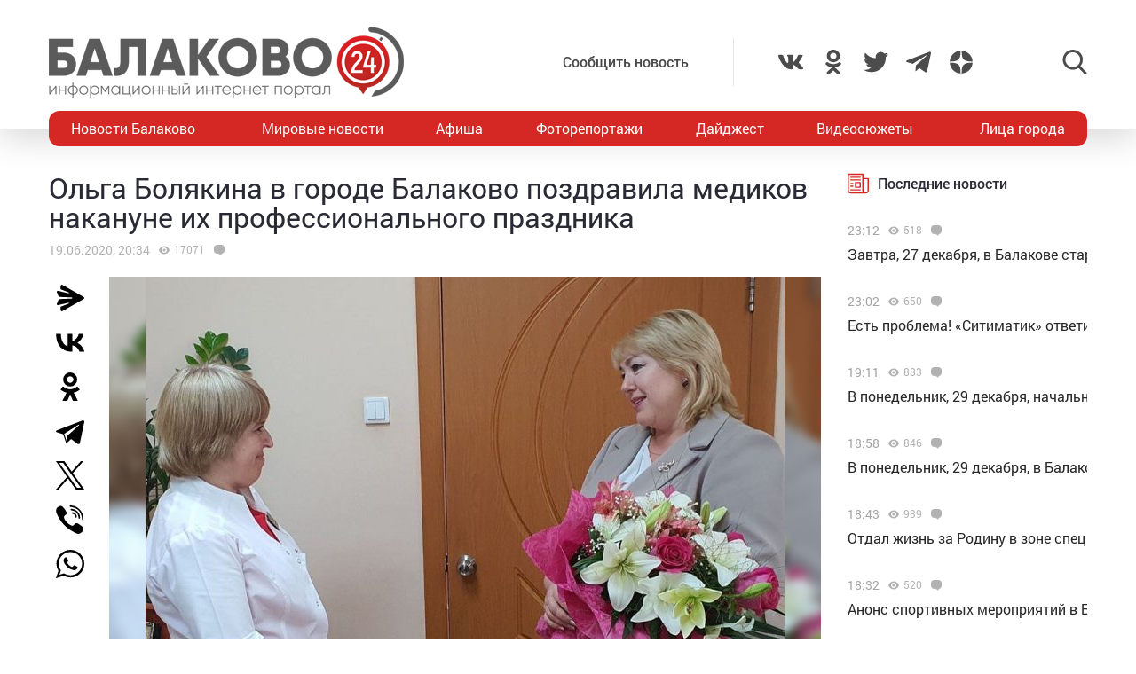

--- FILE ---
content_type: text/html; charset=UTF-8
request_url: https://balakovo24.ru/olga-bolyakina-v-gorode-balakovo-pozdravila-medikov-nakanune-ix-professionalnogo-prazdnika
body_size: 29746
content:
<!doctype html>
<html lang="ru-RU">
<head>
	<meta charset="UTF-8">
	<meta name="viewport" content="width=device-width, initial-scale=1">
	<link rel="profile" href="https://gmpg.org/xfn/11">
	<link rel="icon" href="https://balakovo24.ru/favicon.svg" type=" image/svg+xml">

	<style id="jetpack-boost-critical-css">@media all{ul{box-sizing:border-box}}@media all{#mistape_dialog,#mistape_dialog .dialog__overlay{width:100%;height:100%;top:0;left:0}#mistape_dialog{position:fixed;z-index:2147483647;display:none;-webkit-align-items:center;align-items:center;-webkit-justify-content:center;justify-content:center}#mistape_dialog .dialog__overlay{position:absolute;background:rgba(55,58,71,.9);opacity:0;-webkit-backface-visibility:hidden}#mistape_dialog .dialog__content .dialog-wrap{perspective:800px}#mistape_dialog .dialog__content .dialog-wrap .dialog-wrap-top{padding:30px 30px 0;background:#fff;transform-origin:50% 100%;position:relative;z-index:1;transform-style:preserve-3d;backface-visibility:hidden;-webkit-backface-visibility:hidden}#mistape_dialog .dialog__content .dialog-wrap .dialog-wrap-top::after{content:"";width:100%;height:100%;position:absolute;background:#fff;top:0;left:0;transform:rotateX(180deg);transform-style:preserve-3d;backface-visibility:hidden;-webkit-backface-visibility:hidden}#mistape_dialog .dialog__content .dialog-wrap .dialog-wrap-bottom{padding:31px 30px 45px;background:#fff;transform:translate3d(0,0,0) translateZ(0);backface-visibility:hidden;-webkit-backface-visibility:hidden;margin-top:-1px}#mistape_dialog .dialog__content{width:50%;max-width:560px;min-width:290px;text-align:center;position:relative;opacity:0;font-size:14px;box-sizing:content-box}#mistape_reported_text{padding:5px 10px;position:relative;z-index:0;font-weight:400}#mistape_reported_text::before{content:"";width:15px;height:15px;border-top:solid 2px #e42029;border-left:solid 2px #e42029;position:absolute;z-index:-1;top:0;left:0}#mistape_reported_text::after{content:"";width:15px;height:15px;border-bottom:solid 2px #e42029;border-right:solid 2px #e42029;position:absolute;z-index:-1;bottom:0;right:0}#mistape_dialog .mistape_dialog_block{margin-top:20px}#mistape_dialog .pos-relative{position:relative}#mistape_dialog .mistape_action{display:inline-block;padding:11px 25px;margin:0 5px;font-weight:600;border:none;color:#fff;background:#e42029;text-decoration:none;text-transform:uppercase;font-size:13px;min-width:150px}#mistape_dialog h2{margin:0;font-weight:400;font-size:22px;padding:0 0 20px;position:relative}#mistape_dialog h2::before{content:"";height:1px;width:60px;position:absolute;bottom:0;left:calc(50% - 30px);background:#e42029}#mistape_dialog h3{margin:0;font-weight:300;font-size:14px;text-transform:none;padding:0 0 1em;color:#bfbfbf}.mistape-letter-front{width:304px;height:190px;position:absolute;bottom:0;z-index:4;left:calc(50% - 152px);transform:scale(.145);transform-origin:50% 100%;opacity:0}.mistape-letter-front .front-left{width:0;height:0;border-left:152px solid #e42029;border-right:0;border-top:95px solid transparent;border-bottom:95px solid transparent;position:absolute;z-index:2;top:0;left:0}.mistape-letter-front .front-right{width:0;height:0;border-right:152px solid #e42029;border-left:0;border-top:95px solid transparent;border-bottom:95px solid transparent;position:absolute;z-index:2;top:0;right:0}.mistape-letter-front .front-right:before{content:"";display:block;width:0;height:0;border-right:152px solid rgba(0,0,0,.2);border-left:0;border-top:95px solid transparent;border-bottom:95px solid transparent;position:absolute;top:-95px;right:-152px}.mistape-letter-front .front-bottom{width:0;height:0;border-bottom:95px solid #e42029;border-top:0;border-left:152px solid transparent;border-right:152px solid transparent;position:absolute;z-index:2;bottom:0;left:0}.mistape-letter-front .front-bottom:before{content:"";display:block;width:0;height:0;border-bottom:95px solid rgba(0,0,0,.1);border-top:0;border-left:152px solid transparent;border-right:152px solid transparent;position:absolute;top:0;right:-152px}.mistape-letter-back{width:304px;height:190px;background-color:#e42029;background-repeat:no-repeat;background-size:100% 100%;position:absolute;z-index:2;bottom:0;left:calc(50% - 152px);transform:scale(.145);transform-origin:50% 100%;opacity:0}.mistape-letter-back:before{content:"";display:block;width:100%;height:100%;position:absolute;top:0;left:0;background-color:rgba(0,0,0,.4)}.mistape-letter-back>.mistape-letter-back-top{width:0;height:0;border-bottom:95px solid #e42029;border-top:0;border-left:152px solid transparent;border-right:152px solid transparent;background-repeat:no-repeat;background-size:100% 100%;position:absolute;z-index:2;bottom:100%;left:calc(50% - 152px);transform-origin:50% 100%;transform:translateX(0) rotateX(-180deg)}.mistape-letter-back>.mistape-letter-back-top:before{content:"";display:block;width:0;height:0;border-bottom:95px solid rgba(0,0,0,.3);border-top:0;border-left:152px solid transparent;border-right:152px solid transparent;position:absolute;top:0;left:-152px}.mistape-letter-top{width:0;height:0;border-bottom:95px solid #e42029;border-top:0;border-left:152px solid transparent;border-right:152px solid transparent;position:absolute;z-index:2;bottom:0;opacity:0;left:calc(50% - 152px);transform-origin:50% 100%;transform:rotateX(0)}.mistape-letter-top:before{content:"";display:block;width:0;height:0;border-bottom:95px solid rgba(0,0,0,.3);border-top:0;border-left:152px solid transparent;border-right:152px solid transparent;position:absolute;top:0;left:-152px}#mistape_dialog .dialog__content .dialog-wrap{z-index:3;position:relative}#mistape_dialog .mistape_action[data-action=send]{position:relative;z-index:8}}@media all{img{display:block;max-width:100%;margin:0}input,textarea{height:40px;padding:9px 25px 9px 10px;-webkit-transform:translateZ(0);transform:translateZ(0);border:1px solid #c7c7c7;border-radius:2px;background-color:#fff;color:#181818;font-size:16px;line-height:1}input:-moz-placeholder,textarea:-moz-placeholder{color:#bbb;font-family:roboto-400,sans-serif;font-size:14px;line-height:23px}input::-webkit-input-placeholder,textarea::-webkit-input-placeholder{color:#bbb;font-family:roboto-400,sans-serif;font-size:14px;line-height:23px}input::-moz-placeholder,textarea::-moz-placeholder{color:#bbb;font-family:roboto-400,sans-serif;font-size:14px;line-height:23px}input:-ms-input-placeholder,textarea:-ms-input-placeholder{color:#bbb;font-family:roboto-400,sans-serif;font-size:14px;line-height:23px}input::-ms-input-placeholder,textarea::-ms-input-placeholder{color:#bbb;font-family:roboto-400,sans-serif;font-size:14px;line-height:23px}input::placeholder,textarea::placeholder{color:#bbb;font-family:roboto-400,sans-serif;font-size:14px;line-height:23px}@font-face{font-family:roboto-600;font-style:normal;font-weight:400;font-display:swap}@font-face{font-family:roboto-500;font-style:normal;font-weight:400;font-display:swap}@font-face{font-family:roboto-400;font-style:normal;font-weight:400;font-display:swap}html{font-family:sans-serif;-ms-text-size-adjust:100%;-webkit-text-size-adjust:100%}body{margin:0}article,header,main,nav{display:block}a{background:0 0}img{border:none}svg:not(:root){overflow:hidden}input,textarea{margin:0;color:inherit;font:inherit}input[type=submit]{-webkit-appearance:button}input{line-height:normal}textarea{overflow:auto}html{-webkit-box-sizing:border-box;box-sizing:border-box}*{-webkit-box-sizing:inherit;box-sizing:inherit}img{-webkit-box-sizing:content-box;box-sizing:content-box}body,html{-moz-osx-font-smoothing:antialiased;-webkit-font-smoothing:antialiased;font-smoothing:antialiased}h1,h2,h3,p{margin:0}li,ul{margin:0;padding:0;list-style:none}*{margin:0;padding:0;outline:0}body{position:relative;width:100%;min-width:320px;height:100%;overflow-x:hidden;background-color:#fff;color:#2a2a35;font-family:roboto-400,sans-serif;font-size:16px;font-weight:400;line-height:1.5;scroll-behavior:smooth;-webkit-font-smoothing:antialiased;-moz-osx-font-smoothing:grayscale;-webkit-overflow-scrolling:touch}.container{width:100%;max-width:1170px;margin-right:auto;margin-left:auto}a{outline:0;color:#d52824}a{text-decoration:none}h1,h2,h3{margin-top:0}h1{font-size:48px;line-height:1.05em}h1,h2{font-weight:400}h2{font-size:36px;line-height:1.4em}h3{font-size:28px;font-weight:400;line-height:1.25em}input,textarea{outline:0;-webkit-box-shadow:none;box-shadow:none;-webkit-appearance:none;-moz-appearance:none;appearance:none}textarea{width:100%;padding:10px 15px;font-size:14px;line-height:1.25;resize:none;min-height:100px}textarea:-ms-input-placeholder{line-height:1.25}textarea::-moz-placeholder{line-height:1.25}textarea::-webkit-input-placeholder{line-height:1.25}textarea::-ms-input-placeholder{line-height:1.25}textarea::placeholder{line-height:1.25}p{margin-bottom:20px}.header{position:relative;width:100%;height:145px;padding:30px 0;-webkit-box-shadow:0 12px 35px 0 rgba(0,0,0,.15);box-shadow:0 12px 35px 0 rgba(0,0,0,.15)}.header-wrap{-webkit-box-pack:justify;-ms-flex-pack:justify;justify-content:space-between}.header-btn,.header-wrap{display:-webkit-box;display:-ms-flexbox;display:flex;-webkit-box-align:center;-ms-flex-align:center;align-items:center}.header-btn__menu{position:absolute;bottom:-20px;left:50%;display:none;padding:10px 15px;-webkit-transform:translateX(-50%);-ms-transform:translateX(-50%);transform:translateX(-50%);border-radius:5px;background:#de2c28;color:#fff;font-size:20px;line-height:24px}.header-addpost{margin-right:50px;padding:15px 50px 15px 15px;border-right:1px solid rgba(0,0,0,.1);vertical-align:middle}.header-addpost a{color:#484848;font-family:roboto-500,sans-serif;font-size:16px}.header-social,.header-social-item,.header-social-item a{display:-webkit-box;display:-ms-flexbox;display:flex;-webkit-box-align:center;-ms-flex-align:center;align-items:center}.header-social-item svg{width:28px;height:28px;fill:rgba(0,0,0,.7)}.header-social-item+.header-social-item{margin-left:20px}.header-search{position:relative;margin-left:100px}.header-search__btn{-webkit-box-align:center;-ms-flex-align:center;align-items:center}.header-search__btn{display:-webkit-box;display:-ms-flexbox;display:flex}.header-search__btn.hide{display:none}.header-search__btn svg{width:28px;height:28px;fill:rgba(0,0,0,.7)}.header-search__wrap{position:absolute;top:50%;right:100%;display:none;padding-right:20px;-webkit-transform:translateY(-50%);-ms-transform:translateY(-50%);transform:translateY(-50%)}.header-search__form{display:-webkit-box;display:-ms-flexbox;display:flex}.header-search__form input[type=submit]{margin:0 0 0 1px;padding:0 15px 3px;border:0;border-radius:2px;background-color:#333;color:#fff;font-size:16px;line-height:16px;text-align:center}.header-stiky{position:fixed;top:0;z-index:100;opacity:0;display:-webkit-box;display:-ms-flexbox;display:flex;-webkit-box-align:center;-ms-flex-align:center;align-items:center;width:100%;height:50px;-webkit-transform:translateY(-400px);-ms-transform:translateY(-400px);transform:translateY(-400px);background-color:#333}.header-stiky .container{display:-webkit-box;display:-ms-flexbox;display:flex;-webkit-box-pack:start;-ms-flex-pack:start;justify-content:flex-start}.header-stiky__logo{color:#fff;font-family:roboto-600,sans-serif;font-size:24px;line-height:24px;text-transform:uppercase}.header-stiky__logo ins{color:#d52824;text-decoration:none}.header-stiky__nav{position:relative}.header-stiky__nav ul{display:-webkit-box;display:-ms-flexbox;display:flex;margin:0;padding:0}.header-stiky__nav ul li{margin-left:35px}.header-stiky__nav ul li a{color:#fff}.nav{position:relative;display:block;width:100%;height:40px;margin-top:-20px;overflow:hidden;border-radius:12px;background:#d52824}.nav-mob{position:fixed;top:0;right:0;bottom:0;z-index:10;width:100%;max-width:320px;height:100vh;overflow-y:scroll;-webkit-transform:translateX(400px);-ms-transform:translateX(400px);transform:translateX(400px);background-color:#282828;-webkit-box-shadow:-11px 0 20px 0 rgba(0,0,0,.5);box-shadow:-11px 0 20px 0 rgba(0,0,0,.5)}.nav-mob__wrap{padding:50px 30px}.nav-mob-btn{padding:0 10px}.nav-mob-btn,.nav-mob-social{display:-webkit-box;display:-ms-flexbox;display:flex;-webkit-box-align:center;-ms-flex-align:center;align-items:center;-webkit-box-pack:justify;-ms-flex-pack:justify;justify-content:space-between}.nav-mob-social__item{margin-right:15px}.nav-mob-social__item svg{width:24px;height:24px;fill:#fff}.nav-mob-search{display:-webkit-box;display:-ms-flexbox;display:flex;-webkit-box-align:center;-ms-flex-align:center;align-items:center;-webkit-box-pack:justify;-ms-flex-pack:justify;justify-content:space-between}.nav-mob-search__btn{margin:0}.nav-mob-search__btn.hide{display:none}.nav-mob-search__btn svg{width:24px;height:24px;fill:hsla(0,0%,100%,.5)}.nav-mob-search__wrap{display:none;margin-top:20px}.nav-mob-search__input{width:calc(100% - 74px);padding:10px;border:1px solid hsla(0,0%,100%,.1);background:0 0;color:hsla(0,0%,100%,.5);font-size:12px}.nav-mob-search__input:-ms-input-placeholder{color:hsla(0,0%,100%,.5);font-size:12px;line-height:18px}.nav-mob-search__input::-moz-placeholder{color:hsla(0,0%,100%,.5);font-size:12px;line-height:18px}.nav-mob-search__input::-webkit-input-placeholder{color:hsla(0,0%,100%,.5);font-size:12px;line-height:18px}.nav-mob-search__input::-ms-input-placeholder{color:hsla(0,0%,100%,.5);font-size:12px;line-height:18px}.nav-mob-search__input::placeholder{color:hsla(0,0%,100%,.5);font-size:12px;line-height:18px}.nav-mob-menu{margin-top:20px}.nav-mob-menu ul li{border-top:1px solid hsla(0,0%,100%,.03)}.nav-mob-menu ul li:first-child{border-top:0 solid transparent}.nav-mob-menu ul li a{display:block;padding:10px;color:#fff;font-size:16px}.nav ul{-webkit-box-pack:justify;-ms-flex-pack:justify;justify-content:space-between;margin:0;list-style:none}.nav ul,.nav ul li{display:-webkit-box;display:-ms-flexbox;display:flex}.nav ul li{-webkit-box-align:center;-ms-flex-align:center;align-items:center}.nav ul li:first-child a,.nav ul li:last-child a{color:#fff}.nav ul li a{display:-webkit-box;display:-ms-flexbox;display:flex;-webkit-box-align:center;-ms-flex-align:center;align-items:center;height:40px;padding:0 25px;color:#fff;font-size:16px}.sidebar{position:relative}.sidebar-item{margin-bottom:30px}.sidebar-title{display:-webkit-box;display:-ms-flexbox;display:flex;-webkit-box-align:center;-ms-flex-align:center;align-items:center;margin-bottom:15px}.sidebar-title svg{width:24px;height:24px;margin-right:10px;fill:#d52824}.sidebar-title span{font-family:roboto-500,sans-serif}.sidebar-new-autoload{width:100%;height:100vh;padding-bottom:250px;overflow-x:hidden;overflow-y:auto}.sidebar-new-item{margin:0;padding:15px 0}.sidebar-new-item__meta{display:-webkit-box;display:-ms-flexbox;display:flex;-webkit-box-align:center;-ms-flex-align:center;align-items:center;margin-bottom:5px}.sidebar-new-item__time{color:#a4a4a4;font-size:14px}.sidebar-new-item a{color:#282828;font-size:16px}.bnr{position:relative}.bnr-top{text-align:center}.bnr-top .sam-pro-container{padding:40px 0}.comment{position:relative}.comment-form-submit input{padding:5px 20px;text-align:center}.widget{position:relative}.item-archive__cat{display:-webkit-box;display:-ms-flexbox;display:flex}.item-archive__cat{position:absolute;top:25px;left:25px}.item-archive__cat li{margin-right:3px;padding:2px 3px 3px;border-radius:2px;background-color:#fff;-webkit-box-shadow:5px 5px 10px rgba(0,0,0,.1);box-shadow:5px 5px 10px rgba(0,0,0,.1);font-size:10px;line-height:10px}.item-archive__icon{display:-webkit-box;display:-ms-flexbox;display:flex;-webkit-box-align:center;-ms-flex-align:center;align-items:center;margin-left:10px}.item-archive__icon svg{width:12px;height:12px;margin-right:5px;fill:rgba(0,0,0,.3)}.item-archive__icon span{margin-top:-2px;color:rgba(0,0,0,.3);font-size:12px;line-height:12px}.single{position:relative}.single__wrap{margin:30px 0}.single__row{display:-webkit-box;display:-ms-flexbox;display:flex;-ms-flex-wrap:wrap;flex-wrap:wrap;margin-right:-15px;margin-left:-15px}.single__col{position:relative;padding-right:15px;padding-left:15px;min-height:1px}.single__sidebar{width:25%}.single__post{-webkit-box-flex:1;-ms-flex:1;flex:1}.single-head{display:-webkit-box;display:-ms-flexbox;display:flex}.single-head{margin-bottom:50px}.single-head__social{width:68px}.single-head__img{position:relative;display:-webkit-box;display:-ms-flexbox;display:flex;-webkit-box-flex:1;-ms-flex:1;flex:1;-webkit-box-align:center;-ms-flex-align:center;align-items:center;-webkit-box-pack:center;-ms-flex-pack:center;justify-content:center;width:calc(100% - 68px);max-height:535px;overflow:hidden}.single-head__img img{position:relative;width:100%;height:auto;max-height:535px;-o-object-fit:contain;object-fit:contain}.single-head__mask{position:absolute;top:0;right:0;bottom:0;left:0;width:100%;height:100%;-webkit-transform:scale(1.1);-ms-transform:scale(1.1);transform:scale(1.1);background-color:#000;background-repeat:no-repeat;background-size:cover;-webkit-filter:blur(5px);filter:blur(5px)}.post{position:relative}.post-meta{display:-webkit-box;display:-ms-flexbox;display:flex;-webkit-box-align:center;-ms-flex-align:center;align-items:center;margin:10px 0 20px}.post-meta__date{color:rgba(0,0,0,.3);font-size:14px}.post h1{font-family:roboto-400,sans-serif;font-size:32px}@media screen and (max-width:1366px){.nav ul li:first-child a,.nav ul li:last-child a{padding:0 25px}.nav ul li a{padding:0 10px}}@media screen and (max-width:1200px){.container{padding-right:15px;padding-left:15px}}@media screen and (max-width:1024px){h1{font-size:40px;line-height:1.125em}h2{font-size:32px;line-height:1.25em}h3{font-size:24px}.header-logo{position:absolute;top:40%;left:50%;width:100%;-webkit-transform:translate(-50%,-50%);-ms-transform:translate(-50%,-50%);transform:translate(-50%,-50%)}.header-btn__menu{display:initial}.header-addpost,.header-search,.header-social,.nav{display:none}.single__sidebar{width:100%;margin-top:50px}}@media screen and (max-width:768px){h1{font-size:32px}h2{font-size:26px;line-height:1.2em}h3{font-size:22px;line-height:1.13636364em}.single-head{-webkit-box-orient:vertical;-webkit-box-direction:normal;-ms-flex-direction:column;flex-direction:column;margin-bottom:30px}.single-head__social{-webkit-box-ordinal-group:3;-ms-flex-order:2;order:2;width:100%}.single-head__img{-webkit-box-ordinal-group:2;-ms-flex-order:1;order:1;width:100%}}@media screen and (max-width:480px){input:-moz-placeholder,textarea:-moz-placeholder{font-size:16px}input::-webkit-input-placeholder,textarea::-webkit-input-placeholder{font-size:16px}input::-moz-placeholder,textarea::-moz-placeholder{font-size:16px}input:-ms-input-placeholder,textarea:-ms-input-placeholder{font-size:16px}input::-ms-input-placeholder,textarea::-ms-input-placeholder{font-size:16px}input::placeholder,textarea::placeholder{font-size:16px}html{height:100%}textarea{font-size:16px}.header{height:100px;padding:0}.header-logo{top:35%}.header-logo img{width:250px;height:auto;margin:0 auto}.header-btn__menu{padding:10px 15px 12px;font-size:16px;line-height:18px}.header-stiky{display:none}.sidebar-new-autoload{height:auto;padding-bottom:0;overflow-x:visible;overflow-y:initial}.single__post{width:100%}.post h1{font-size:24px}}@media screen and (max-width:320px){.nav-mob{max-width:280px}}}</style><meta name='robots' content='index, follow, max-image-preview:large, max-snippet:-1, max-video-preview:-1' />
			<!-- Using Stormation's 'Read More, Copy Link' plugin from stormation.info -->
			<script language="JavaScript">
				function addLink() {
					var bodyElement = document.getElementsByTagName('body')[0];
					var selection;
					selection = window.getSelection();
					var selectiontxt = selection.toString();
										var pageLink = "<br /><br /> Источник: <a href='balakovo24.ru/olga-bolyakina-v-gorode-balakovo-pozdravila-medikov-nakanune-ix-professionalnogo-prazdnika'>balakovo24.ru/olga-bolyakina-v-gorode-balakovo-pozdravila-medikov-nakanune-ix-professionalnogo-prazdnika</a>";
					var copytext = selection + pageLink;
										var attachDiv = document.createElement('div');
					attachDiv.style.position='absolute';
					attachDiv.style.left='-99999px';
					bodyElement.appendChild(attachDiv);
					attachDiv.innerHTML = copytext;
					selection.selectAllChildren(attachDiv);
					window.setTimeout(function() {
						bodyElement.removeChild(attachDiv);
					},0);
				}
				document.oncopy = addLink;
			</script>
			
	<!-- This site is optimized with the Yoast SEO plugin v26.5 - https://yoast.com/wordpress/plugins/seo/ -->
	<title>Ольга Болякина в городе Балаково поздравила медиков накануне их профессионального праздника</title>
	<meta name="description" content="Ольга Болякина в городе Балаково поздравила медиков накануне их профессионального праздника - Новости Балаково - Балаково 24 - информационный портал города Балаково" />
	<link rel="canonical" href="https://balakovo24.ru/olga-bolyakina-v-gorode-balakovo-pozdravila-medikov-nakanune-ix-professionalnogo-prazdnika" />
	<meta property="og:locale" content="ru_RU" />
	<meta property="og:type" content="article" />
	<meta property="og:title" content="Ольга Болякина в городе Балаково поздравила медиков накануне их профессионального праздника" />
	<meta property="og:description" content="Ольга Болякина в городе Балаково поздравила медиков накануне их профессионального праздника - Новости Балаково - Балаково 24 - информационный портал города Балаково" />
	<meta property="og:url" content="https://balakovo24.ru/olga-bolyakina-v-gorode-balakovo-pozdravila-medikov-nakanune-ix-professionalnogo-prazdnika" />
	<meta property="og:site_name" content="Балаково 24 - информационный портал города Балаково" />
	<meta property="article:published_time" content="2020-06-19T16:34:46+00:00" />
	<meta property="article:modified_time" content="2020-06-19T16:35:58+00:00" />
	<meta property="og:image" content="https://balakovo24.ru/b24/uploads/2020/06/102867208_279921916749805_4316979816931391269_o.jpg" />
	<meta property="og:image:width" content="960" />
	<meta property="og:image:height" content="843" />
	<meta property="og:image:type" content="image/jpeg" />
	<meta name="author" content="Irina" />
	<meta name="twitter:label1" content="Написано автором" />
	<meta name="twitter:data1" content="Irina" />
	<script type="application/ld+json" class="yoast-schema-graph">{"@context":"https://schema.org","@graph":[{"@type":"Article","@id":"https://balakovo24.ru/olga-bolyakina-v-gorode-balakovo-pozdravila-medikov-nakanune-ix-professionalnogo-prazdnika#article","isPartOf":{"@id":"https://balakovo24.ru/olga-bolyakina-v-gorode-balakovo-pozdravila-medikov-nakanune-ix-professionalnogo-prazdnika"},"author":{"name":"Irina","@id":"https://balakovo24.ru/#/schema/person/cfe04df1a6b598bf9c013cf0b71edb4f"},"headline":"Ольга Болякина в городе Балаково поздравила медиков накануне их профессионального праздника","datePublished":"2020-06-19T16:34:46+00:00","dateModified":"2020-06-19T16:35:58+00:00","mainEntityOfPage":{"@id":"https://balakovo24.ru/olga-bolyakina-v-gorode-balakovo-pozdravila-medikov-nakanune-ix-professionalnogo-prazdnika"},"wordCount":130,"commentCount":0,"publisher":{"@id":"https://balakovo24.ru/#organization"},"image":{"@id":"https://balakovo24.ru/olga-bolyakina-v-gorode-balakovo-pozdravila-medikov-nakanune-ix-professionalnogo-prazdnika#primaryimage"},"thumbnailUrl":"https://balakovo24.ru/b24/uploads/2020/06/102867208_279921916749805_4316979816931391269_o.jpg","articleSection":["Новости Балаково"],"inLanguage":"ru-RU","potentialAction":[{"@type":"CommentAction","name":"Comment","target":["https://balakovo24.ru/olga-bolyakina-v-gorode-balakovo-pozdravila-medikov-nakanune-ix-professionalnogo-prazdnika#respond"]}]},{"@type":"WebPage","@id":"https://balakovo24.ru/olga-bolyakina-v-gorode-balakovo-pozdravila-medikov-nakanune-ix-professionalnogo-prazdnika","url":"https://balakovo24.ru/olga-bolyakina-v-gorode-balakovo-pozdravila-medikov-nakanune-ix-professionalnogo-prazdnika","name":"Ольга Болякина в городе Балаково поздравила медиков накануне их профессионального праздника","isPartOf":{"@id":"https://balakovo24.ru/#website"},"primaryImageOfPage":{"@id":"https://balakovo24.ru/olga-bolyakina-v-gorode-balakovo-pozdravila-medikov-nakanune-ix-professionalnogo-prazdnika#primaryimage"},"image":{"@id":"https://balakovo24.ru/olga-bolyakina-v-gorode-balakovo-pozdravila-medikov-nakanune-ix-professionalnogo-prazdnika#primaryimage"},"thumbnailUrl":"https://balakovo24.ru/b24/uploads/2020/06/102867208_279921916749805_4316979816931391269_o.jpg","datePublished":"2020-06-19T16:34:46+00:00","dateModified":"2020-06-19T16:35:58+00:00","description":"Ольга Болякина в городе Балаково поздравила медиков накануне их профессионального праздника - Новости Балаково - Балаково 24 - информационный портал города Балаково","breadcrumb":{"@id":"https://balakovo24.ru/olga-bolyakina-v-gorode-balakovo-pozdravila-medikov-nakanune-ix-professionalnogo-prazdnika#breadcrumb"},"inLanguage":"ru-RU","potentialAction":[{"@type":"ReadAction","target":["https://balakovo24.ru/olga-bolyakina-v-gorode-balakovo-pozdravila-medikov-nakanune-ix-professionalnogo-prazdnika"]}]},{"@type":"ImageObject","inLanguage":"ru-RU","@id":"https://balakovo24.ru/olga-bolyakina-v-gorode-balakovo-pozdravila-medikov-nakanune-ix-professionalnogo-prazdnika#primaryimage","url":"https://balakovo24.ru/b24/uploads/2020/06/102867208_279921916749805_4316979816931391269_o.jpg","contentUrl":"https://balakovo24.ru/b24/uploads/2020/06/102867208_279921916749805_4316979816931391269_o.jpg","width":960,"height":843},{"@type":"BreadcrumbList","@id":"https://balakovo24.ru/olga-bolyakina-v-gorode-balakovo-pozdravila-medikov-nakanune-ix-professionalnogo-prazdnika#breadcrumb","itemListElement":[{"@type":"ListItem","position":1,"name":"Главная страница","item":"https://balakovo24.ru/"},{"@type":"ListItem","position":2,"name":"Ольга Болякина в городе Балаково поздравила медиков накануне их профессионального праздника"}]},{"@type":"WebSite","@id":"https://balakovo24.ru/#website","url":"https://balakovo24.ru/","name":"Балаково 24 - информационный портал города Балаково","description":"","publisher":{"@id":"https://balakovo24.ru/#organization"},"alternateName":"Балаково-24 свежие новости города","potentialAction":[{"@type":"SearchAction","target":{"@type":"EntryPoint","urlTemplate":"https://balakovo24.ru/?s={search_term_string}"},"query-input":{"@type":"PropertyValueSpecification","valueRequired":true,"valueName":"search_term_string"}}],"inLanguage":"ru-RU"},{"@type":"Organization","@id":"https://balakovo24.ru/#organization","name":"\"Балаково-24\"","url":"https://balakovo24.ru/","logo":{"@type":"ImageObject","inLanguage":"ru-RU","@id":"https://balakovo24.ru/#/schema/logo/image/","url":"https://balakovo24.ru/b24/uploads/2023/02/b243.jpg","contentUrl":"https://balakovo24.ru/b24/uploads/2023/02/b243.jpg","width":496,"height":496,"caption":"\"Балаково-24\""},"image":{"@id":"https://balakovo24.ru/#/schema/logo/image/"},"sameAs":["https://x.com/Balakovo24","https://www.instagram.com/balakovo24","https://vk.com/balakovo_city","https://ok.ru/balakovo24","https://t.me/balakovo24","https://dzen.ru/balakovo"]},{"@type":"Person","@id":"https://balakovo24.ru/#/schema/person/cfe04df1a6b598bf9c013cf0b71edb4f","name":"Irina","image":{"@type":"ImageObject","inLanguage":"ru-RU","@id":"https://balakovo24.ru/#/schema/person/image/","url":"https://secure.gravatar.com/avatar/38b2bc4f595c3bb2b612ff2a5be166044dbffb113dd6ed37d4d85a815a1d2a91?s=96&d=mm&r=g","contentUrl":"https://secure.gravatar.com/avatar/38b2bc4f595c3bb2b612ff2a5be166044dbffb113dd6ed37d4d85a815a1d2a91?s=96&d=mm&r=g","caption":"Irina"}}]}</script>
	<!-- / Yoast SEO plugin. -->


<link rel='dns-prefetch' href='//stats.wp.com' />
<link rel="alternate" type="application/rss+xml" title="Балаково 24 - информационный портал города Балаково &raquo; Лента комментариев к &laquo;Ольга Болякина в городе Балаково поздравила медиков накануне их профессионального праздника&raquo;" href="https://balakovo24.ru/olga-bolyakina-v-gorode-balakovo-pozdravila-medikov-nakanune-ix-professionalnogo-prazdnika/feed" />
<link rel="alternate" title="oEmbed (JSON)" type="application/json+oembed" href="https://balakovo24.ru/wp-json/oembed/1.0/embed?url=https%3A%2F%2Fbalakovo24.ru%2Folga-bolyakina-v-gorode-balakovo-pozdravila-medikov-nakanune-ix-professionalnogo-prazdnika" />
<link rel="alternate" title="oEmbed (XML)" type="text/xml+oembed" href="https://balakovo24.ru/wp-json/oembed/1.0/embed?url=https%3A%2F%2Fbalakovo24.ru%2Folga-bolyakina-v-gorode-balakovo-pozdravila-medikov-nakanune-ix-professionalnogo-prazdnika&#038;format=xml" />

		<style type="text/css">
			.mistape-test, .mistape_mistake_inner {color: #E42029 !important;}
			#mistape_dialog h2::before, #mistape_dialog .mistape_action, .mistape-letter-back {background-color: #E42029 !important; }
			#mistape_reported_text:before, #mistape_reported_text:after {border-color: #E42029 !important;}
            .mistape-letter-front .front-left {border-left-color: #E42029 !important;}
            .mistape-letter-front .front-right {border-right-color: #E42029 !important;}
            .mistape-letter-front .front-bottom, .mistape-letter-back > .mistape-letter-back-top, .mistape-letter-top {border-bottom-color: #E42029 !important;}
            .mistape-logo svg {fill: #E42029 !important;}
		</style>
		<style id='wp-img-auto-sizes-contain-inline-css' type='text/css'>
img:is([sizes=auto i],[sizes^="auto," i]){contain-intrinsic-size:3000px 1500px}
/*# sourceURL=wp-img-auto-sizes-contain-inline-css */
</style>
<style id='wp-block-library-inline-css' type='text/css'>
:root{--wp-block-synced-color:#7a00df;--wp-block-synced-color--rgb:122,0,223;--wp-bound-block-color:var(--wp-block-synced-color);--wp-editor-canvas-background:#ddd;--wp-admin-theme-color:#007cba;--wp-admin-theme-color--rgb:0,124,186;--wp-admin-theme-color-darker-10:#006ba1;--wp-admin-theme-color-darker-10--rgb:0,107,160.5;--wp-admin-theme-color-darker-20:#005a87;--wp-admin-theme-color-darker-20--rgb:0,90,135;--wp-admin-border-width-focus:2px}@media (min-resolution:192dpi){:root{--wp-admin-border-width-focus:1.5px}}.wp-element-button{cursor:pointer}:root .has-very-light-gray-background-color{background-color:#eee}:root .has-very-dark-gray-background-color{background-color:#313131}:root .has-very-light-gray-color{color:#eee}:root .has-very-dark-gray-color{color:#313131}:root .has-vivid-green-cyan-to-vivid-cyan-blue-gradient-background{background:linear-gradient(135deg,#00d084,#0693e3)}:root .has-purple-crush-gradient-background{background:linear-gradient(135deg,#34e2e4,#4721fb 50%,#ab1dfe)}:root .has-hazy-dawn-gradient-background{background:linear-gradient(135deg,#faaca8,#dad0ec)}:root .has-subdued-olive-gradient-background{background:linear-gradient(135deg,#fafae1,#67a671)}:root .has-atomic-cream-gradient-background{background:linear-gradient(135deg,#fdd79a,#004a59)}:root .has-nightshade-gradient-background{background:linear-gradient(135deg,#330968,#31cdcf)}:root .has-midnight-gradient-background{background:linear-gradient(135deg,#020381,#2874fc)}:root{--wp--preset--font-size--normal:16px;--wp--preset--font-size--huge:42px}.has-regular-font-size{font-size:1em}.has-larger-font-size{font-size:2.625em}.has-normal-font-size{font-size:var(--wp--preset--font-size--normal)}.has-huge-font-size{font-size:var(--wp--preset--font-size--huge)}.has-text-align-center{text-align:center}.has-text-align-left{text-align:left}.has-text-align-right{text-align:right}.has-fit-text{white-space:nowrap!important}#end-resizable-editor-section{display:none}.aligncenter{clear:both}.items-justified-left{justify-content:flex-start}.items-justified-center{justify-content:center}.items-justified-right{justify-content:flex-end}.items-justified-space-between{justify-content:space-between}.screen-reader-text{border:0;clip-path:inset(50%);height:1px;margin:-1px;overflow:hidden;padding:0;position:absolute;width:1px;word-wrap:normal!important}.screen-reader-text:focus{background-color:#ddd;clip-path:none;color:#444;display:block;font-size:1em;height:auto;left:5px;line-height:normal;padding:15px 23px 14px;text-decoration:none;top:5px;width:auto;z-index:100000}html :where(.has-border-color){border-style:solid}html :where([style*=border-top-color]){border-top-style:solid}html :where([style*=border-right-color]){border-right-style:solid}html :where([style*=border-bottom-color]){border-bottom-style:solid}html :where([style*=border-left-color]){border-left-style:solid}html :where([style*=border-width]){border-style:solid}html :where([style*=border-top-width]){border-top-style:solid}html :where([style*=border-right-width]){border-right-style:solid}html :where([style*=border-bottom-width]){border-bottom-style:solid}html :where([style*=border-left-width]){border-left-style:solid}html :where(img[class*=wp-image-]){height:auto;max-width:100%}:where(figure){margin:0 0 1em}html :where(.is-position-sticky){--wp-admin--admin-bar--position-offset:var(--wp-admin--admin-bar--height,0px)}@media screen and (max-width:600px){html :where(.is-position-sticky){--wp-admin--admin-bar--position-offset:0px}}

/*# sourceURL=wp-block-library-inline-css */
</style><style id='global-styles-inline-css' type='text/css'>
:root{--wp--preset--aspect-ratio--square: 1;--wp--preset--aspect-ratio--4-3: 4/3;--wp--preset--aspect-ratio--3-4: 3/4;--wp--preset--aspect-ratio--3-2: 3/2;--wp--preset--aspect-ratio--2-3: 2/3;--wp--preset--aspect-ratio--16-9: 16/9;--wp--preset--aspect-ratio--9-16: 9/16;--wp--preset--color--black: #000000;--wp--preset--color--cyan-bluish-gray: #abb8c3;--wp--preset--color--white: #ffffff;--wp--preset--color--pale-pink: #f78da7;--wp--preset--color--vivid-red: #cf2e2e;--wp--preset--color--luminous-vivid-orange: #ff6900;--wp--preset--color--luminous-vivid-amber: #fcb900;--wp--preset--color--light-green-cyan: #7bdcb5;--wp--preset--color--vivid-green-cyan: #00d084;--wp--preset--color--pale-cyan-blue: #8ed1fc;--wp--preset--color--vivid-cyan-blue: #0693e3;--wp--preset--color--vivid-purple: #9b51e0;--wp--preset--gradient--vivid-cyan-blue-to-vivid-purple: linear-gradient(135deg,rgb(6,147,227) 0%,rgb(155,81,224) 100%);--wp--preset--gradient--light-green-cyan-to-vivid-green-cyan: linear-gradient(135deg,rgb(122,220,180) 0%,rgb(0,208,130) 100%);--wp--preset--gradient--luminous-vivid-amber-to-luminous-vivid-orange: linear-gradient(135deg,rgb(252,185,0) 0%,rgb(255,105,0) 100%);--wp--preset--gradient--luminous-vivid-orange-to-vivid-red: linear-gradient(135deg,rgb(255,105,0) 0%,rgb(207,46,46) 100%);--wp--preset--gradient--very-light-gray-to-cyan-bluish-gray: linear-gradient(135deg,rgb(238,238,238) 0%,rgb(169,184,195) 100%);--wp--preset--gradient--cool-to-warm-spectrum: linear-gradient(135deg,rgb(74,234,220) 0%,rgb(151,120,209) 20%,rgb(207,42,186) 40%,rgb(238,44,130) 60%,rgb(251,105,98) 80%,rgb(254,248,76) 100%);--wp--preset--gradient--blush-light-purple: linear-gradient(135deg,rgb(255,206,236) 0%,rgb(152,150,240) 100%);--wp--preset--gradient--blush-bordeaux: linear-gradient(135deg,rgb(254,205,165) 0%,rgb(254,45,45) 50%,rgb(107,0,62) 100%);--wp--preset--gradient--luminous-dusk: linear-gradient(135deg,rgb(255,203,112) 0%,rgb(199,81,192) 50%,rgb(65,88,208) 100%);--wp--preset--gradient--pale-ocean: linear-gradient(135deg,rgb(255,245,203) 0%,rgb(182,227,212) 50%,rgb(51,167,181) 100%);--wp--preset--gradient--electric-grass: linear-gradient(135deg,rgb(202,248,128) 0%,rgb(113,206,126) 100%);--wp--preset--gradient--midnight: linear-gradient(135deg,rgb(2,3,129) 0%,rgb(40,116,252) 100%);--wp--preset--font-size--small: 13px;--wp--preset--font-size--medium: 20px;--wp--preset--font-size--large: 36px;--wp--preset--font-size--x-large: 42px;--wp--preset--spacing--20: 0.44rem;--wp--preset--spacing--30: 0.67rem;--wp--preset--spacing--40: 1rem;--wp--preset--spacing--50: 1.5rem;--wp--preset--spacing--60: 2.25rem;--wp--preset--spacing--70: 3.38rem;--wp--preset--spacing--80: 5.06rem;--wp--preset--shadow--natural: 6px 6px 9px rgba(0, 0, 0, 0.2);--wp--preset--shadow--deep: 12px 12px 50px rgba(0, 0, 0, 0.4);--wp--preset--shadow--sharp: 6px 6px 0px rgba(0, 0, 0, 0.2);--wp--preset--shadow--outlined: 6px 6px 0px -3px rgb(255, 255, 255), 6px 6px rgb(0, 0, 0);--wp--preset--shadow--crisp: 6px 6px 0px rgb(0, 0, 0);}:where(.is-layout-flex){gap: 0.5em;}:where(.is-layout-grid){gap: 0.5em;}body .is-layout-flex{display: flex;}.is-layout-flex{flex-wrap: wrap;align-items: center;}.is-layout-flex > :is(*, div){margin: 0;}body .is-layout-grid{display: grid;}.is-layout-grid > :is(*, div){margin: 0;}:where(.wp-block-columns.is-layout-flex){gap: 2em;}:where(.wp-block-columns.is-layout-grid){gap: 2em;}:where(.wp-block-post-template.is-layout-flex){gap: 1.25em;}:where(.wp-block-post-template.is-layout-grid){gap: 1.25em;}.has-black-color{color: var(--wp--preset--color--black) !important;}.has-cyan-bluish-gray-color{color: var(--wp--preset--color--cyan-bluish-gray) !important;}.has-white-color{color: var(--wp--preset--color--white) !important;}.has-pale-pink-color{color: var(--wp--preset--color--pale-pink) !important;}.has-vivid-red-color{color: var(--wp--preset--color--vivid-red) !important;}.has-luminous-vivid-orange-color{color: var(--wp--preset--color--luminous-vivid-orange) !important;}.has-luminous-vivid-amber-color{color: var(--wp--preset--color--luminous-vivid-amber) !important;}.has-light-green-cyan-color{color: var(--wp--preset--color--light-green-cyan) !important;}.has-vivid-green-cyan-color{color: var(--wp--preset--color--vivid-green-cyan) !important;}.has-pale-cyan-blue-color{color: var(--wp--preset--color--pale-cyan-blue) !important;}.has-vivid-cyan-blue-color{color: var(--wp--preset--color--vivid-cyan-blue) !important;}.has-vivid-purple-color{color: var(--wp--preset--color--vivid-purple) !important;}.has-black-background-color{background-color: var(--wp--preset--color--black) !important;}.has-cyan-bluish-gray-background-color{background-color: var(--wp--preset--color--cyan-bluish-gray) !important;}.has-white-background-color{background-color: var(--wp--preset--color--white) !important;}.has-pale-pink-background-color{background-color: var(--wp--preset--color--pale-pink) !important;}.has-vivid-red-background-color{background-color: var(--wp--preset--color--vivid-red) !important;}.has-luminous-vivid-orange-background-color{background-color: var(--wp--preset--color--luminous-vivid-orange) !important;}.has-luminous-vivid-amber-background-color{background-color: var(--wp--preset--color--luminous-vivid-amber) !important;}.has-light-green-cyan-background-color{background-color: var(--wp--preset--color--light-green-cyan) !important;}.has-vivid-green-cyan-background-color{background-color: var(--wp--preset--color--vivid-green-cyan) !important;}.has-pale-cyan-blue-background-color{background-color: var(--wp--preset--color--pale-cyan-blue) !important;}.has-vivid-cyan-blue-background-color{background-color: var(--wp--preset--color--vivid-cyan-blue) !important;}.has-vivid-purple-background-color{background-color: var(--wp--preset--color--vivid-purple) !important;}.has-black-border-color{border-color: var(--wp--preset--color--black) !important;}.has-cyan-bluish-gray-border-color{border-color: var(--wp--preset--color--cyan-bluish-gray) !important;}.has-white-border-color{border-color: var(--wp--preset--color--white) !important;}.has-pale-pink-border-color{border-color: var(--wp--preset--color--pale-pink) !important;}.has-vivid-red-border-color{border-color: var(--wp--preset--color--vivid-red) !important;}.has-luminous-vivid-orange-border-color{border-color: var(--wp--preset--color--luminous-vivid-orange) !important;}.has-luminous-vivid-amber-border-color{border-color: var(--wp--preset--color--luminous-vivid-amber) !important;}.has-light-green-cyan-border-color{border-color: var(--wp--preset--color--light-green-cyan) !important;}.has-vivid-green-cyan-border-color{border-color: var(--wp--preset--color--vivid-green-cyan) !important;}.has-pale-cyan-blue-border-color{border-color: var(--wp--preset--color--pale-cyan-blue) !important;}.has-vivid-cyan-blue-border-color{border-color: var(--wp--preset--color--vivid-cyan-blue) !important;}.has-vivid-purple-border-color{border-color: var(--wp--preset--color--vivid-purple) !important;}.has-vivid-cyan-blue-to-vivid-purple-gradient-background{background: var(--wp--preset--gradient--vivid-cyan-blue-to-vivid-purple) !important;}.has-light-green-cyan-to-vivid-green-cyan-gradient-background{background: var(--wp--preset--gradient--light-green-cyan-to-vivid-green-cyan) !important;}.has-luminous-vivid-amber-to-luminous-vivid-orange-gradient-background{background: var(--wp--preset--gradient--luminous-vivid-amber-to-luminous-vivid-orange) !important;}.has-luminous-vivid-orange-to-vivid-red-gradient-background{background: var(--wp--preset--gradient--luminous-vivid-orange-to-vivid-red) !important;}.has-very-light-gray-to-cyan-bluish-gray-gradient-background{background: var(--wp--preset--gradient--very-light-gray-to-cyan-bluish-gray) !important;}.has-cool-to-warm-spectrum-gradient-background{background: var(--wp--preset--gradient--cool-to-warm-spectrum) !important;}.has-blush-light-purple-gradient-background{background: var(--wp--preset--gradient--blush-light-purple) !important;}.has-blush-bordeaux-gradient-background{background: var(--wp--preset--gradient--blush-bordeaux) !important;}.has-luminous-dusk-gradient-background{background: var(--wp--preset--gradient--luminous-dusk) !important;}.has-pale-ocean-gradient-background{background: var(--wp--preset--gradient--pale-ocean) !important;}.has-electric-grass-gradient-background{background: var(--wp--preset--gradient--electric-grass) !important;}.has-midnight-gradient-background{background: var(--wp--preset--gradient--midnight) !important;}.has-small-font-size{font-size: var(--wp--preset--font-size--small) !important;}.has-medium-font-size{font-size: var(--wp--preset--font-size--medium) !important;}.has-large-font-size{font-size: var(--wp--preset--font-size--large) !important;}.has-x-large-font-size{font-size: var(--wp--preset--font-size--x-large) !important;}
/*# sourceURL=global-styles-inline-css */
</style>

<noscript><link rel='stylesheet' id='swiper-css-css' href='https://balakovo24.ru/b24/plugins/instagram-widget-by-wpzoom/dist/styles/library/swiper.css?ver=7.4.1' type='text/css' media='all' />
</noscript><link rel='stylesheet' id='swiper-css-css' href='https://balakovo24.ru/b24/plugins/instagram-widget-by-wpzoom/dist/styles/library/swiper.css?ver=7.4.1' type='text/css' media="not all" data-media="all" onload="this.media=this.dataset.media; delete this.dataset.media; this.removeAttribute( 'onload' );" />
<noscript><link rel='stylesheet' id='dashicons-css' href='https://balakovo24.ru/wp-includes/css/dashicons.min.css?ver=6.9' type='text/css' media='all' />
</noscript><link rel='stylesheet' id='dashicons-css' href='https://balakovo24.ru/wp-includes/css/dashicons.min.css?ver=6.9' type='text/css' media="not all" data-media="all" onload="this.media=this.dataset.media; delete this.dataset.media; this.removeAttribute( 'onload' );" />
<noscript><link rel='stylesheet' id='magnific-popup-css' href='https://balakovo24.ru/b24/plugins/instagram-widget-by-wpzoom/dist/styles/library/magnific-popup.css?ver=2.2.8' type='text/css' media='all' />
</noscript><link rel='stylesheet' id='magnific-popup-css' href='https://balakovo24.ru/b24/plugins/instagram-widget-by-wpzoom/dist/styles/library/magnific-popup.css?ver=2.2.8' type='text/css' media="not all" data-media="all" onload="this.media=this.dataset.media; delete this.dataset.media; this.removeAttribute( 'onload' );" />
<noscript><link rel='stylesheet' id='wpz-insta_block-frontend-style-css' href='https://balakovo24.ru/b24/plugins/instagram-widget-by-wpzoom/dist/styles/frontend/index.css?ver=css-08583cdecf4e' type='text/css' media='all' />
</noscript><link rel='stylesheet' id='wpz-insta_block-frontend-style-css' href='https://balakovo24.ru/b24/plugins/instagram-widget-by-wpzoom/dist/styles/frontend/index.css?ver=css-08583cdecf4e' type='text/css' media="not all" data-media="all" onload="this.media=this.dataset.media; delete this.dataset.media; this.removeAttribute( 'onload' );" />
<style id='classic-theme-styles-inline-css' type='text/css'>
/*! This file is auto-generated */
.wp-block-button__link{color:#fff;background-color:#32373c;border-radius:9999px;box-shadow:none;text-decoration:none;padding:calc(.667em + 2px) calc(1.333em + 2px);font-size:1.125em}.wp-block-file__button{background:#32373c;color:#fff;text-decoration:none}
/*# sourceURL=/wp-includes/css/classic-themes.min.css */
</style>
<noscript><link rel='stylesheet' id='contact-form-7-css' href='https://balakovo24.ru/b24/plugins/contact-form-7/includes/css/styles.css?ver=6.1.4' type='text/css' media='all' />
</noscript><link rel='stylesheet' id='contact-form-7-css' href='https://balakovo24.ru/b24/plugins/contact-form-7/includes/css/styles.css?ver=6.1.4' type='text/css' media="not all" data-media="all" onload="this.media=this.dataset.media; delete this.dataset.media; this.removeAttribute( 'onload' );" />
<noscript><link rel='stylesheet' id='gn-frontend-gnfollow-style-css' href='https://balakovo24.ru/b24/plugins/gn-publisher/assets/css/gn-frontend-gnfollow.min.css?ver=1.5.25' type='text/css' media='all' />
</noscript><link rel='stylesheet' id='gn-frontend-gnfollow-style-css' href='https://balakovo24.ru/b24/plugins/gn-publisher/assets/css/gn-frontend-gnfollow.min.css?ver=1.5.25' type='text/css' media="not all" data-media="all" onload="this.media=this.dataset.media; delete this.dataset.media; this.removeAttribute( 'onload' );" />
<noscript><link rel='stylesheet' id='wp-polls-css' href='https://balakovo24.ru/b24/plugins/wp-polls/polls-css.css?ver=2.77.3' type='text/css' media='all' />
</noscript><link rel='stylesheet' id='wp-polls-css' href='https://balakovo24.ru/b24/plugins/wp-polls/polls-css.css?ver=2.77.3' type='text/css' media="not all" data-media="all" onload="this.media=this.dataset.media; delete this.dataset.media; this.removeAttribute( 'onload' );" />
<style id='wp-polls-inline-css' type='text/css'>
.wp-polls .pollbar {
	margin: 1px;
	font-size: 6px;
	line-height: 8px;
	height: 8px;
	background-image: url('https://balakovo24.ru/b24/plugins/wp-polls/images/default/pollbg.gif');
	border: 1px solid #c8c8c8;
}

/*# sourceURL=wp-polls-inline-css */
</style>
<noscript><link rel='stylesheet' id='mistape-front-css' href='https://balakovo24.ru/b24/plugins/mistape/assets/css/mistape-front.css?ver=1.3.9' type='text/css' media='all' />
</noscript><link rel='stylesheet' id='mistape-front-css' href='https://balakovo24.ru/b24/plugins/mistape/assets/css/mistape-front.css?ver=1.3.9' type='text/css' media="not all" data-media="all" onload="this.media=this.dataset.media; delete this.dataset.media; this.removeAttribute( 'onload' );" />
<noscript><link rel='stylesheet' id='main-style-css' href='https://balakovo24.ru/b24/themes/b24/assets/css/app.min.css' type='text/css' media='all' />
</noscript><link rel='stylesheet' id='main-style-css' href='https://balakovo24.ru/b24/themes/b24/assets/css/app.min.css' type='text/css' media="not all" data-media="all" onload="this.media=this.dataset.media; delete this.dataset.media; this.removeAttribute( 'onload' );" />
<script type="text/javascript" src="https://balakovo24.ru/wp-includes/js/jquery/jquery.min.js?ver=3.7.1" id="jquery-core-js"></script>
<script type="text/javascript" src="https://balakovo24.ru/wp-includes/js/underscore.min.js?ver=1.13.7" id="underscore-js"></script>
<script type="text/javascript" id="wp-util-js-extra">
/* <![CDATA[ */
var _wpUtilSettings = {"ajax":{"url":"/wp-admin/admin-ajax.php"}};
//# sourceURL=wp-util-js-extra
/* ]]> */
</script>
<script type="text/javascript" src="https://balakovo24.ru/wp-includes/js/wp-util.min.js?ver=6.9" id="wp-util-js"></script>
<script type="text/javascript" src="https://balakovo24.ru/b24/plugins/instagram-widget-by-wpzoom/dist/scripts/library/magnific-popup.js?ver=1752904454" id="magnific-popup-js"></script>
<script type="text/javascript" src="https://balakovo24.ru/b24/plugins/instagram-widget-by-wpzoom/dist/scripts/library/swiper.js?ver=7.4.1" id="swiper-js-js"></script>
<script type="text/javascript" src="https://balakovo24.ru/b24/plugins/instagram-widget-by-wpzoom/dist/scripts/frontend/block.js?ver=74a049bb282113514b2a" id="wpz-insta_block-frontend-script-js"></script>
<script type="text/javascript" src="https://balakovo24.ru/b24/plugins/sam-pro-free/js/polyfill.min.js?ver=6.9" id="polyfills-js"></script>
<script type="text/javascript" src="https://balakovo24.ru/b24/plugins/sam-pro-free/js/jquery.iframetracker.js?ver=6.9" id="samProTracker-js"></script>
<script type="text/javascript" id="samProLayout-js-extra">
/* <![CDATA[ */
var samProOptions = {"au":"https://balakovo24.ru/b24/plugins/sam-pro-free/sam-pro-layout.php","load":"0","mailer":"1","clauses":"MUj9NdCtwhevQx+vfH+RnPEQFY4zuReeC+RpTVu9nlCT7uLiVk1mEWDcMN2JwWK4zO9S12FKT0XqkeI8J4/xxjtgmgQ1w5ucqCjpY7WWyx0Vc0heoTwxwbr6UcYkGXguxkOWByfoBtOywbZuV1jm1mbP/ZYA+pC+eb5zl1/SBdRBmytZosDe2xIu/NEC/2pupYEA83owYUQcU4uwKKVz4iRTbQmNYnm32z0i6Z6WFSiSytEkQzWJ7/cc7GAaK22uU1G0T1u30/+x6HO58rCrxpwnDdJtkZW2nXVjnJHRULMqFoywetZOibnvDlV8afWmteO0sbqtYyagujTm8d/jsEzrCVBpsYebUEB+bYvBZHu6+AyMy60wf/3gtJxHK62A9/pf6z4Iys+/pXwha6aIJZONvqMStoGiY/6oC9xTcSOZ5IAcnajcW7949WULCY9A5r57PjRMTKBzTHEnHgw7DFAWaQ8RRpbUAUaVcEdyh5V1+C7PfA2OfxWzngfx/AwiD+/uoOEnl295laS/RIfSclEJxF0R8ya1R/Vn8FLtJEk=","doStats":"1","jsStats":"","container":"sam-pro-container","place":"sam-pro-place","ad":"sam-pro-ad","samProNonce":"7a11ac80ba","ajaxUrl":"https://balakovo24.ru/wp-admin/admin-ajax.php"};
//# sourceURL=samProLayout-js-extra
/* ]]> */
</script>
<script type="text/javascript" src="https://balakovo24.ru/b24/plugins/sam-pro-free/js/sam.pro.layout.min.js?ver=1.0.0.10" id="samProLayout-js"></script>
<link rel="https://api.w.org/" href="https://balakovo24.ru/wp-json/" /><link rel="alternate" title="JSON" type="application/json" href="https://balakovo24.ru/wp-json/wp/v2/posts/86119" /><link rel='canonical' href='https://balakovo24.ru/olga-bolyakina-v-gorode-balakovo-pozdravila-medikov-nakanune-ix-professionalnogo-prazdnika' />
<link rel='shortlink' href='https://balakovo24.ru/?p=86119' />
	<style>img#wpstats{display:none}</style>
			<!-- Yandex.RTB -->
<script>window.yaContextCb=window.yaContextCb||[]</script>
<script src="https://yandex.ru/ads/system/context.js" async></script>

</head>
<body data-rsssl=1 class="wp-singular post-template-default single single-post postid-86119 single-format-standard wp-theme-b24">

                    <div class="bnr-top">
                <div class="container">
                                    </div>
            </div>
                      <div class="header-stiky">
            <div class="container">
                <a href="https://balakovo24.ru/">
                    <div class="header-stiky__logo">Балаково<ins>24</ins></div>
                </a>
                <div class="header-stiky__nav">
                    <div class="menu-verxnee-menyu-container"><ul id="nav_header" class="nav-header"><li id="menu-item-3357" class="menu-item menu-item-type-taxonomy menu-item-object-category current-post-ancestor current-menu-parent current-post-parent menu-item-3357"><a href="https://balakovo24.ru/category/balakovo_news">Новости Балаково</a></li>
<li id="menu-item-3358" class="menu-item menu-item-type-taxonomy menu-item-object-category menu-item-3358"><a href="https://balakovo24.ru/category/news">Мировые новости</a></li>
<li id="menu-item-3359" class="menu-item menu-item-type-taxonomy menu-item-object-category menu-item-3359"><a href="https://balakovo24.ru/category/afisha_balakovo">Афиша</a></li>
<li id="menu-item-3360" class="menu-item menu-item-type-taxonomy menu-item-object-category menu-item-3360"><a href="https://balakovo24.ru/category/foto_balakovo">Фоторепортажи</a></li>
<li id="menu-item-3361" class="menu-item menu-item-type-taxonomy menu-item-object-category menu-item-3361"><a href="https://balakovo24.ru/category/balakovo_blogosfera">Дайджест</a></li>
<li id="menu-item-3362" class="menu-item menu-item-type-taxonomy menu-item-object-category menu-item-3362"><a href="https://balakovo24.ru/category/balakovo_video">Видеосюжеты</a></li>
<li id="menu-item-3363" class="menu-item menu-item-type-taxonomy menu-item-object-category menu-item-3363"><a href="https://balakovo24.ru/category/balakovo_face">Лица города</a></li>
</ul></div>                </div>
            </div>
        </div>

        <header id="header" class="header">
            <div class="container">
                <div class="header-wrap">
                    <div class="header-logo">
                        <a href="/" class="header__logo">
                            <img src="https://balakovo24.ru/b24/themes/b24/assets/images/24.gif" alt="">
                        </a>
                    </div>
                    <div class="header-btn">

                        <div class="header-btn__menu toggle-mnu">Меню</div>
                        
                        <div class="header-addpost">
                            <a href="https://balakovo24.ru/add_balakovo_news">Сообщить новость</a>
                        </div>
                        
						<div class="header-social">
                            <div class="header-social-item">
                                <a href="https://vk.com/balakovo_city" target="_blank">
                                    <svg><use xlink:href="https://balakovo24.ru/b24/themes/b24/assets/files/sprite.svg#icon--social-vk"/></svg>
                                </a>
                            </div>
                            <div class="header-social-item">
                                <a href="https://ok.ru/balakovo24" target="_blank">
                                    <svg><use xlink:href="https://balakovo24.ru/b24/themes/b24/assets/files/sprite.svg#icon--social-ok"/></svg>
                                </a>
                            </div>
                            <div class="header-social-item">
                                <a href="https://twitter.com/balakovo24" target="_blank">
                                    <svg><use xlink:href="https://balakovo24.ru/b24/themes/b24/assets/files/sprite.svg#icon--social-twitter"/></svg>
                                </a>
                            </div>
							<!-- 
                            <div class="header-social-item">
                                <a href="https://www.instagram.com/balakovo24" target="_blank">
                                    <svg><use xlink:href="https://balakovo24.ru/b24/themes/b24/assets/files/sprite.svg#icon--social-instagram"/></svg>
                                </a>
                            
                            </div>
                            -->
                            <div class="header-social-item">
                                <a href="https://t.me/balakovo24" target="_blank">
                                    <svg><use xlink:href="https://balakovo24.ru/b24/themes/b24/assets/files/sprite.svg#icon--social-telegram"/></svg>
                                </a>
                            </div>
                            <div class="header-social-item">
                                <a href="https://dzen.ru/balakovo?favid=254098123" target="_blank">
                                    <svg xmlns="http://www.w3.org/2000/svg"  viewBox="0 0 50 50" width="50px" height="50px"><path d="M46.894 23.986c.004 0 .007 0 .011 0 .279 0 .545-.117.734-.322.192-.208.287-.487.262-.769C46.897 11.852 38.154 3.106 27.11 2.1c-.28-.022-.562.069-.77.262-.208.192-.324.463-.321.746C26.193 17.784 28.129 23.781 46.894 23.986zM46.894 26.014c-18.765.205-20.7 6.202-20.874 20.878-.003.283.113.554.321.746.186.171.429.266.679.266.03 0 .061-.001.091-.004 11.044-1.006 19.787-9.751 20.79-20.795.025-.282-.069-.561-.262-.769C47.446 26.128 47.177 26.025 46.894 26.014zM22.823 2.105C11.814 3.14 3.099 11.884 2.1 22.897c-.025.282.069.561.262.769.189.205.456.321.734.321.004 0 .008 0 .012 0 18.703-.215 20.634-6.209 20.81-20.875.003-.283-.114-.555-.322-.747C23.386 2.173 23.105 2.079 22.823 2.105zM3.107 26.013c-.311-.035-.555.113-.746.321-.192.208-.287.487-.262.769.999 11.013 9.715 19.757 20.724 20.792.031.003.063.004.094.004.25 0 .492-.094.678-.265.208-.192.325-.464.322-.747C23.741 32.222 21.811 26.228 3.107 26.013z"/></svg>
                                </a>
                            </div>
                        </div>
                        
                        <div class="header-search">
                            <div class="header-search__btn jsSearchInit">
                                <svg><use xlink:href="https://balakovo24.ru/b24/themes/b24/assets/files/sprite.svg#icon--search"/></svg>
                            </div>
                            <div class="header-search__btn hide jsSearchClose">
                                <svg><use xlink:href="https://balakovo24.ru/b24/themes/b24/assets/files/sprite.svg#icon--close"/></svg>
                            </div>
                            <div class="header-search__wrap">
                                <form role="search" method="get" id="searchform" class="header-search__form" action="https://balakovo24.ru/" >
                                    <input type="text" value="" name="s" id="s" />
                                    <input type="submit" id="searchsubmit" value="найти" />
                                </form>
                            </div>
                        </div>
                    </div>
                </div>

            </div>
        </header>
              <nav>
            <div class="container">
                <div class="nav">
                    <div class="menu-verxnee-menyu-container"><ul id="nav_header" class="nav-header"><li class="menu-item menu-item-type-taxonomy menu-item-object-category current-post-ancestor current-menu-parent current-post-parent menu-item-3357"><a href="https://balakovo24.ru/category/balakovo_news">Новости Балаково</a></li>
<li class="menu-item menu-item-type-taxonomy menu-item-object-category menu-item-3358"><a href="https://balakovo24.ru/category/news">Мировые новости</a></li>
<li class="menu-item menu-item-type-taxonomy menu-item-object-category menu-item-3359"><a href="https://balakovo24.ru/category/afisha_balakovo">Афиша</a></li>
<li class="menu-item menu-item-type-taxonomy menu-item-object-category menu-item-3360"><a href="https://balakovo24.ru/category/foto_balakovo">Фоторепортажи</a></li>
<li class="menu-item menu-item-type-taxonomy menu-item-object-category menu-item-3361"><a href="https://balakovo24.ru/category/balakovo_blogosfera">Дайджест</a></li>
<li class="menu-item menu-item-type-taxonomy menu-item-object-category menu-item-3362"><a href="https://balakovo24.ru/category/balakovo_video">Видеосюжеты</a></li>
<li class="menu-item menu-item-type-taxonomy menu-item-object-category menu-item-3363"><a href="https://balakovo24.ru/category/balakovo_face">Лица города</a></li>
</ul></div>                </div>
            </div>
        </nav>
        <div class="nav-mob">
            <div class="nav-mob__wrap">
                <div class="nav-mob-btn">
                    <div class="nav-mob-social">
                        <div class="nav-mob-social__item">
                            <a href="/">
                                <svg><use xlink:href="https://balakovo24.ru/b24/themes/b24/assets/files/sprite.svg#icon--social-vk"/></svg>
                            </a>
                        </div>
                        <div class="nav-mob-social__item">
                            <a href="/">
                                <svg><use xlink:href="https://balakovo24.ru/b24/themes/b24/assets/files/sprite.svg#icon--social-ok"/></svg>
                            </a>
                        </div>
                        <div class="nav-mob-social__item">
                            <a href="/">
                                <svg><use xlink:href="https://balakovo24.ru/b24/themes/b24/assets/files/sprite.svg#icon--social-twitter"/></svg>
                            </a>
                        </div>
                        <div class="nav-mob-social__item">
                            <a href="/">
                                <svg><use xlink:href="https://balakovo24.ru/b24/themes/b24/assets/files/sprite.svg#icon--social-instagram"/></svg>
                            </a>
                        </div>
                        <div class="nav-mob-social__item">
                            <a href="/">
                                <svg><use xlink:href="https://balakovo24.ru/b24/themes/b24/assets/files/sprite.svg#icon--social-telegram"/></svg>
                            </a>
                        </div>
                    </div>
                    <div class="nav-mob-search">
                        <div class="nav-mob-search__btn jsSearchInit">
                            <svg><use xlink:href="https://balakovo24.ru/b24/themes/b24/assets/files/sprite.svg#icon--search"/></svg>
                        </div>
                        <div class="nav-mob-search__btn hide jsSearchClose">
                            <svg><use xlink:href="https://balakovo24.ru/b24/themes/b24/assets/files/sprite.svg#icon--close"/></svg>
                        </div>
                    </div>
                </div>
                
                <div class="nav-mob-search__wrap">
                    <form role="search" method="get" id="searchform_mob" class="header-search__form" action="https://balakovo24.ru/" >
                        <input type="text" class="nav-mob-search__input" value="" name="s" id="s_mob" placeholder="Для поиска введите текст" />
                        <input type="submit" id="searchsubmit_mob" value="найти" />
                    </form>
                </div>

                <div class="nav-mob-menu">
                    <div class="menu-verxnee-menyu-container"><ul id="nav_header" class="nav-header"><li class="menu-item menu-item-type-taxonomy menu-item-object-category current-post-ancestor current-menu-parent current-post-parent menu-item-3357"><a href="https://balakovo24.ru/category/balakovo_news">Новости Балаково</a></li>
<li class="menu-item menu-item-type-taxonomy menu-item-object-category menu-item-3358"><a href="https://balakovo24.ru/category/news">Мировые новости</a></li>
<li class="menu-item menu-item-type-taxonomy menu-item-object-category menu-item-3359"><a href="https://balakovo24.ru/category/afisha_balakovo">Афиша</a></li>
<li class="menu-item menu-item-type-taxonomy menu-item-object-category menu-item-3360"><a href="https://balakovo24.ru/category/foto_balakovo">Фоторепортажи</a></li>
<li class="menu-item menu-item-type-taxonomy menu-item-object-category menu-item-3361"><a href="https://balakovo24.ru/category/balakovo_blogosfera">Дайджест</a></li>
<li class="menu-item menu-item-type-taxonomy menu-item-object-category menu-item-3362"><a href="https://balakovo24.ru/category/balakovo_video">Видеосюжеты</a></li>
<li class="menu-item menu-item-type-taxonomy menu-item-object-category menu-item-3363"><a href="https://balakovo24.ru/category/balakovo_face">Лица города</a></li>
</ul></div>                </div>
            </div>
        </div>
      
  
    <div id="primary" class="content-area">
        <main id="main" class="site-main" role="main">

            <div class="single__wrap">

                <div class="container">

                    <div class="single__row">

                        <div class="single__col single__post">
                            
                            
<article id="post-86119" class="post-86119 post type-post status-publish format-standard has-post-thumbnail hentry category-balakovo_news">

	<h1>Ольга Болякина в городе Балаково поздравила медиков накануне их профессионального праздника</h1>
	<div class="post-meta">

		<div class="post-meta__date">19.06.2020, 20:34</div>
						<div class="item-archive__icon views">
					<svg><use xlink:href="https://balakovo24.ru/b24/themes/b24/assets/files/sprite.svg#icon--eye"/></svg>
					<span>17071</span>
				</div>
					<a href="https://balakovo24.ru/olga-bolyakina-v-gorode-balakovo-pozdravila-medikov-nakanune-ix-professionalnogo-prazdnika#comments" title="Ольга Болякина в городе Балаково поздравила медиков накануне их профессионального праздника">
			<div class="item-archive__icon comment">
				<svg><use xlink:href="https://balakovo24.ru/b24/themes/b24/assets/files/sprite.svg#icon--comment"/></svg>
							</div>
		</a>
	</div>

	<div class="single-head">
		<div class="single-head__social">
			<script src="https://yastatic.net/share2/share.js"></script> 
			<div class="ya-share2" data-curtain data-size="l" data-color-scheme="whiteblack" data-services="messenger,vkontakte,odnoklassniki,telegram,twitter,viber,whatsapp"></div>
		</div>
		<div class="single-head__img">
			<div class="single-head__mask" style="background-image: url('https://balakovo24.ru/b24/uploads/2020/06/102867208_279921916749805_4316979816931391269_o-720x479.jpg');"></div>
			<div class="single__thumb"><img width="720" height="479" src="https://balakovo24.ru/b24/uploads/2020/06/102867208_279921916749805_4316979816931391269_o-720x479.jpg" class="attachment-news size-news wp-post-image" alt="" decoding="async" fetchpriority="high" /></div>		</div>
	</div>

			<div class="single__bnr">
			<section id="sam_pro_place_widget-8" class="widget sam_pro_place_widget"><div id='c7397_35_4' class='sam-pro-container sam-pro-place' style='display:flex; justify-content: center; flex-direction: row;'><!-- Yandex.RTB R-A-685787-3 -->
<div id="yandex_rtb_R-A-685787-3"></div>
<script type="text/javascript">
    (function(w, d, n, s, t) {
        w[n] = w[n] || [];
        w[n].push(function() {
            Ya.Context.AdvManager.render({
                blockId: "R-A-685787-3",
                renderTo: "yandex_rtb_R-A-685787-3",
                async: true
            });
        });
        t = d.getElementsByTagName("script")[0];
        s = d.createElement("script");
        s.type = "text/javascript";
        s.src = "//an.yandex.ru/system/context.js";
        s.async = true;
        t.parentNode.insertBefore(s, t);
    })(this, this.document, "yandexContextAsyncCallbacks");
</script></div></section>		</div>
	
	<div class="single-content entry-content">
		<p>На своей страничке в Инстаграм депутат Саратовской областной думы Ольга Болякина рассказала:</p>
<p>– В преддверии Дня медицинского работника поздравила с профессиональным праздником – Днем медицинского работника директора ГКУ СО «Управление Медицинской помощи БМР» Татьяну Шарабанову и главного врача городской клинической больницы города Балаково Надежду Крючкову. Также вручили грамоты медицинскому персоналу учреждения.<br />
⠀</p>
<p>После официальной части пообщались с трудовым коллективом больницы, обсудили такие вопросы, как укомплектование медицинских учреждений кадрами и оборудованием, эпидемиологическая обстановка в городе и районе, процесс тестирования персонала на наличие короновирусной инфекции, оснащение средствами индивидуальной защиты медицинских работников и другие.<br />
⠀</p>
<p>В это непростое время врачи, медсестры, фельдшеры и санитары стоят на передовой в борьбе с пандемией и мы должны их поддерживать и помогать! Сегодня это приоритет партии «Единая Россия».</p>
	</div><!-- .entry-content -->

	<div class="single-tags">
			</div>

	<div class="single-text-bag">
		<div class="single-text-bag__wrap">
			<span class="single-text-bag__text">Нашли ошибку? Выделите ее и нажмите</span>
			<span class="single-text-bag__btn">ctrl + enter</span>
		</div>
	</div>

	
</article><!-- #post-86119 -->
                                        <section id="sam_pro_place_widget-6" class="widget sam_pro_place_widget"><div id='c8119_32_5' class='sam-pro-container sam-pro-place' style='display: flex; flex-direction: row; justify-content: center; flex-direction: row;'><script async src="https://an.yandex.ru/system/widget.js"></script>
<script>
    (yaads = window.yaads || []).push({
        id: "685787-1",
        render: "#id-685787-1"
    });
</script>
<div id="id-685787-1"></div></div></section>                                                                        
                                    <section class="section section-home section-archive">

                                        <div class="container">
                                                                                        
                                                <div class="section-title">
                                                    <h2>В фокусе</h2>
                                                </div>

                                                <div class="archive__row">                                                        <article id="post-178033" class="archive__column col-3 post-178033 post type-post status-publish format-standard has-post-thumbnail hentry category-balakovo_news">
                                                            <div class="item-archive">
                                                                <div class="item-archive__thumb">
                                                                    <a href="https://balakovo24.ru/kollektivnyj-dogovor-balakovskoj-aes-priznan-odnim-iz-luchshix-v-regione" title="Коллективный договор Балаковской АЭС признан одним из лучших в регионе">
                                                                        <img width="1280" height="960" src="https://balakovo24.ru/b24/uploads/2025/12/photo_2025-12-25_12-09-05.jpg" class="img-responsive wp-post-image" alt="" decoding="async" srcset="https://balakovo24.ru/b24/uploads/2025/12/photo_2025-12-25_12-09-05.jpg 1280w, https://balakovo24.ru/b24/uploads/2025/12/photo_2025-12-25_12-09-05-300x225.jpg 300w, https://balakovo24.ru/b24/uploads/2025/12/photo_2025-12-25_12-09-05-1024x768.jpg 1024w, https://balakovo24.ru/b24/uploads/2025/12/photo_2025-12-25_12-09-05-768x576.jpg 768w" sizes="(max-width: 1280px) 100vw, 1280px" />                                                                    </a>
                                                                </div>
                                                                
                                                                <div class="item-archive__row">

                                                                    <div class="item-archive__cat" style="display: none;">
                                                                
                                                                        <li>Новости Балаково</li>
                                                                    </div>

                                                                    <div class="item-archive__title">
                                                                        <a href="https://balakovo24.ru/kollektivnyj-dogovor-balakovskoj-aes-priznan-odnim-iz-luchshix-v-regione" title="Коллективный договор Балаковской АЭС признан одним из лучших в регионе">
                                                                            Коллективный договор Балаковской АЭС признан одним из лучших в регионе                                                                        </a>
                                                                    </div>

                                                                    <div class="item-archive__meta">
                                                                        <div class="item-archive__time">25.12.2025 12:09</div>
                                                                                                                                                        <div class="item-archive__icon views">
                                                                                    <svg><use xlink:href="https://balakovo24.ru/b24/themes/b24/assets/files/sprite.svg#icon--eye"/></svg>
                                                                                    <span>1682</span>
                                                                                </div>
                                                                                                                                                    <a href="https://balakovo24.ru/kollektivnyj-dogovor-balakovskoj-aes-priznan-odnim-iz-luchshix-v-regione#comments" title="Коллективный договор Балаковской АЭС признан одним из лучших в регионе">
                                                                            <div class="item-archive__icon comment">
                                                                                <svg><use xlink:href="https://balakovo24.ru/b24/themes/b24/assets/files/sprite.svg#icon--comment"/></svg>
                                                                                                                                                            </div>
                                                                        </a>
                                                                    </div>
                                                                </div>
                                                            </div>
                                                        </article><!-- #post-178033 -->
                                                                                                            <article id="post-177980" class="archive__column col-3 post-177980 post type-post status-publish format-standard has-post-thumbnail hentry category-balakovo_news">
                                                            <div class="item-archive">
                                                                <div class="item-archive__thumb">
                                                                    <a href="https://balakovo24.ru/s-2026-goda-rossiyanam-bolshe-ne-budut-vydavat-svidetelstvo-o-postanovke-na-nalogovyj-uchet" title="С 2026 года россиянам больше не будут выдавать свидетельство о постановке на налоговый учет">
                                                                        <img width="800" height="533" src="https://balakovo24.ru/b24/uploads/2015/03/День-открытых-дверей_налоговая.jpg" class="img-responsive wp-post-image" alt="" decoding="async" srcset="https://balakovo24.ru/b24/uploads/2015/03/День-открытых-дверей_налоговая.jpg 800w, https://balakovo24.ru/b24/uploads/2015/03/День-открытых-дверей_налоговая-300x199.jpg 300w" sizes="(max-width: 800px) 100vw, 800px" />                                                                    </a>
                                                                </div>
                                                                
                                                                <div class="item-archive__row">

                                                                    <div class="item-archive__cat" style="display: none;">
                                                                
                                                                        <li>Новости Балаково</li>
                                                                    </div>

                                                                    <div class="item-archive__title">
                                                                        <a href="https://balakovo24.ru/s-2026-goda-rossiyanam-bolshe-ne-budut-vydavat-svidetelstvo-o-postanovke-na-nalogovyj-uchet" title="С 2026 года россиянам больше не будут выдавать свидетельство о постановке на налоговый учет">
                                                                            С 2026 года россиянам больше не будут выдавать свидетельство о постановке на налоговый учет                                                                        </a>
                                                                    </div>

                                                                    <div class="item-archive__meta">
                                                                        <div class="item-archive__time">24.12.2025 18:26</div>
                                                                                                                                                        <div class="item-archive__icon views">
                                                                                    <svg><use xlink:href="https://balakovo24.ru/b24/themes/b24/assets/files/sprite.svg#icon--eye"/></svg>
                                                                                    <span>2109</span>
                                                                                </div>
                                                                                                                                                    <a href="https://balakovo24.ru/s-2026-goda-rossiyanam-bolshe-ne-budut-vydavat-svidetelstvo-o-postanovke-na-nalogovyj-uchet#comments" title="С 2026 года россиянам больше не будут выдавать свидетельство о постановке на налоговый учет">
                                                                            <div class="item-archive__icon comment">
                                                                                <svg><use xlink:href="https://balakovo24.ru/b24/themes/b24/assets/files/sprite.svg#icon--comment"/></svg>
                                                                                                                                                            </div>
                                                                        </a>
                                                                    </div>
                                                                </div>
                                                            </div>
                                                        </article><!-- #post-177980 -->
                                                                                                            <article id="post-177947" class="archive__column col-3 post-177947 post type-post status-publish format-standard has-post-thumbnail hentry category-balakovo_news">
                                                            <div class="item-archive">
                                                                <div class="item-archive__thumb">
                                                                    <a href="https://balakovo24.ru/v-balakove-s-ulicy-lenina-ubrali-ocherednoj-nezakonno-razmeshhennyj-torgovyj-kiosk-s" title="В Балакове с улицы Ленина убрали очередной незаконно размещенный торговый киоск">
                                                                        <img width="960" height="1280" src="https://balakovo24.ru/b24/uploads/2025/12/киоск.jpg" class="img-responsive wp-post-image" alt="" decoding="async" loading="lazy" srcset="https://balakovo24.ru/b24/uploads/2025/12/киоск.jpg 960w, https://balakovo24.ru/b24/uploads/2025/12/киоск-225x300.jpg 225w, https://balakovo24.ru/b24/uploads/2025/12/киоск-768x1024.jpg 768w" sizes="auto, (max-width: 960px) 100vw, 960px" />                                                                    </a>
                                                                </div>
                                                                
                                                                <div class="item-archive__row">

                                                                    <div class="item-archive__cat" style="display: none;">
                                                                
                                                                        <li>Новости Балаково</li>
                                                                    </div>

                                                                    <div class="item-archive__title">
                                                                        <a href="https://balakovo24.ru/v-balakove-s-ulicy-lenina-ubrali-ocherednoj-nezakonno-razmeshhennyj-torgovyj-kiosk-s" title="В Балакове с улицы Ленина убрали очередной незаконно размещенный торговый киоск">
                                                                            В Балакове с улицы Ленина убрали очередной незаконно размещенный торговый киоск                                                                        </a>
                                                                    </div>

                                                                    <div class="item-archive__meta">
                                                                        <div class="item-archive__time">24.12.2025 11:16</div>
                                                                                                                                                        <div class="item-archive__icon views">
                                                                                    <svg><use xlink:href="https://balakovo24.ru/b24/themes/b24/assets/files/sprite.svg#icon--eye"/></svg>
                                                                                    <span>2325</span>
                                                                                </div>
                                                                                                                                                    <a href="https://balakovo24.ru/v-balakove-s-ulicy-lenina-ubrali-ocherednoj-nezakonno-razmeshhennyj-torgovyj-kiosk-s#comments" title="В Балакове с улицы Ленина убрали очередной незаконно размещенный торговый киоск">
                                                                            <div class="item-archive__icon comment">
                                                                                <svg><use xlink:href="https://balakovo24.ru/b24/themes/b24/assets/files/sprite.svg#icon--comment"/></svg>
                                                                                                                                                            </div>
                                                                        </a>
                                                                    </div>
                                                                </div>
                                                            </div>
                                                        </article><!-- #post-177947 -->
                                                    </div>
                                                                                            
                                        </div>

                                    </section>
                                    
                                    <section class="section section-home section-archive">

                                        <div class="container">
                                                                                        
                                                <div class="section-title">
                                                    <h2>Самое обсуждаемое</h2>
                                                </div>

                                                <div class="archive__row">                                                        <article id="post-177932" class="archive__column col-3 post-177932 post type-post status-publish format-standard has-post-thumbnail hentry category-balakovo_news">
                                                            <div class="item-archive">
                                                                <div class="item-archive__thumb">
                                                                    <a href="https://balakovo24.ru/v-zone-specialnoj-voennoj-operacii-pogib-muzhestvennyj-voin-vyacheslav-aleksandrovich-smirnov" title="В зоне специальной военной операции погиб мужественный воин Вячеслав Александрович Смирнов">
                                                                        <img width="1200" height="900" src="https://balakovo24.ru/b24/uploads/2022/06/свеча-1.jpg" class="img-responsive wp-post-image" alt="" decoding="async" loading="lazy" srcset="https://balakovo24.ru/b24/uploads/2022/06/свеча-1.jpg 1200w, https://balakovo24.ru/b24/uploads/2022/06/свеча-1-300x225.jpg 300w, https://balakovo24.ru/b24/uploads/2022/06/свеча-1-1024x768.jpg 1024w, https://balakovo24.ru/b24/uploads/2022/06/свеча-1-768x576.jpg 768w" sizes="auto, (max-width: 1200px) 100vw, 1200px" />                                                                    </a>
                                                                </div>
                                                                
                                                                <div class="item-archive__row">

                                                                    <div class="item-archive__cat" style="display: none;">
                                                                
                                                                        <li>Новости Балаково</li>
                                                                    </div>

                                                                    <div class="item-archive__title">
                                                                        <a href="https://balakovo24.ru/v-zone-specialnoj-voennoj-operacii-pogib-muzhestvennyj-voin-vyacheslav-aleksandrovich-smirnov" title="В зоне специальной военной операции погиб мужественный воин Вячеслав Александрович Смирнов">
                                                                            В зоне специальной военной операции погиб мужественный воин Вячеслав Александрович Смирнов                                                                        </a>
                                                                    </div>

                                                                    <div class="item-archive__meta">
                                                                        <div class="item-archive__time">24.12.2025 10:01</div>
                                                                                                                                                        <div class="item-archive__icon views">
                                                                                    <svg><use xlink:href="https://balakovo24.ru/b24/themes/b24/assets/files/sprite.svg#icon--eye"/></svg>
                                                                                    <span>1781</span>
                                                                                </div>
                                                                                                                                                    <a href="https://balakovo24.ru/v-zone-specialnoj-voennoj-operacii-pogib-muzhestvennyj-voin-vyacheslav-aleksandrovich-smirnov#comments" title="В зоне специальной военной операции погиб мужественный воин Вячеслав Александрович Смирнов">
                                                                            <div class="item-archive__icon comment">
                                                                                <svg><use xlink:href="https://balakovo24.ru/b24/themes/b24/assets/files/sprite.svg#icon--comment"/></svg>
                                                                                                                                                            </div>
                                                                        </a>
                                                                    </div>
                                                                </div>
                                                            </div>
                                                        </article><!-- #post-177932 -->
                                                                                                            <article id="post-177985" class="archive__column col-3 post-177985 post type-post status-publish format-standard has-post-thumbnail hentry category-balakovo_news">
                                                            <div class="item-archive">
                                                                <div class="item-archive__thumb">
                                                                    <a href="https://balakovo24.ru/v-balakove-torzhestvenno-otprazdnovali-35-letie-mchs-rossii-i-nagradili-luchshix-spasatelej" title="В Балакове торжественно отпраздновали 35-летие МЧС России и наградили лучших спасателей">
                                                                        <img width="1280" height="854" src="https://balakovo24.ru/b24/uploads/2025/12/спасатели.jpg" class="img-responsive wp-post-image" alt="" decoding="async" loading="lazy" srcset="https://balakovo24.ru/b24/uploads/2025/12/спасатели.jpg 1280w, https://balakovo24.ru/b24/uploads/2025/12/спасатели-300x200.jpg 300w, https://balakovo24.ru/b24/uploads/2025/12/спасатели-1024x683.jpg 1024w, https://balakovo24.ru/b24/uploads/2025/12/спасатели-768x512.jpg 768w" sizes="auto, (max-width: 1280px) 100vw, 1280px" />                                                                    </a>
                                                                </div>
                                                                
                                                                <div class="item-archive__row">

                                                                    <div class="item-archive__cat" style="display: none;">
                                                                
                                                                        <li>Новости Балаково</li>
                                                                    </div>

                                                                    <div class="item-archive__title">
                                                                        <a href="https://balakovo24.ru/v-balakove-torzhestvenno-otprazdnovali-35-letie-mchs-rossii-i-nagradili-luchshix-spasatelej" title="В Балакове торжественно отпраздновали 35-летие МЧС России и наградили лучших спасателей">
                                                                            В Балакове торжественно отпраздновали 35-летие МЧС России и наградили лучших спасателей                                                                        </a>
                                                                    </div>

                                                                    <div class="item-archive__meta">
                                                                        <div class="item-archive__time">25.12.2025 08:19</div>
                                                                                                                                                        <div class="item-archive__icon views">
                                                                                    <svg><use xlink:href="https://balakovo24.ru/b24/themes/b24/assets/files/sprite.svg#icon--eye"/></svg>
                                                                                    <span>1494</span>
                                                                                </div>
                                                                                                                                                    <a href="https://balakovo24.ru/v-balakove-torzhestvenno-otprazdnovali-35-letie-mchs-rossii-i-nagradili-luchshix-spasatelej#comments" title="В Балакове торжественно отпраздновали 35-летие МЧС России и наградили лучших спасателей">
                                                                            <div class="item-archive__icon comment">
                                                                                <svg><use xlink:href="https://balakovo24.ru/b24/themes/b24/assets/files/sprite.svg#icon--comment"/></svg>
                                                                                                                                                            </div>
                                                                        </a>
                                                                    </div>
                                                                </div>
                                                            </div>
                                                        </article><!-- #post-177985 -->
                                                                                                            <article id="post-177993" class="archive__column col-3 post-177993 post type-post status-publish format-standard has-post-thumbnail hentry category-balakovo_blogosfera tag-goroskop">
                                                            <div class="item-archive">
                                                                <div class="item-archive__thumb">
                                                                    <a href="https://balakovo24.ru/podrobnyj-goroskop-na-26-dekabrya-2025-goda-dlya-kazhdogo-znaka-zodiaka" title="Подробный гороскоп на 26 декабря 2025 года для каждого знака зодиака">
                                                                        <img width="1254" height="836" src="https://balakovo24.ru/b24/uploads/2021/07/гороскоп.jpg" class="img-responsive wp-post-image" alt="" decoding="async" loading="lazy" srcset="https://balakovo24.ru/b24/uploads/2021/07/гороскоп.jpg 1254w, https://balakovo24.ru/b24/uploads/2021/07/гороскоп-300x200.jpg 300w, https://balakovo24.ru/b24/uploads/2021/07/гороскоп-1024x683.jpg 1024w, https://balakovo24.ru/b24/uploads/2021/07/гороскоп-768x512.jpg 768w" sizes="auto, (max-width: 1254px) 100vw, 1254px" />                                                                    </a>
                                                                </div>
                                                                
                                                                <div class="item-archive__row">

                                                                    <div class="item-archive__cat" style="display: none;">
                                                                
                                                                        <li>Дайджест</li>
                                                                    </div>

                                                                    <div class="item-archive__title">
                                                                        <a href="https://balakovo24.ru/podrobnyj-goroskop-na-26-dekabrya-2025-goda-dlya-kazhdogo-znaka-zodiaka" title="Подробный гороскоп на 26 декабря 2025 года для каждого знака зодиака">
                                                                            Подробный гороскоп на 26 декабря 2025 года для каждого знака зодиака                                                                        </a>
                                                                    </div>

                                                                    <div class="item-archive__meta">
                                                                        <div class="item-archive__time">25.12.2025 09:01</div>
                                                                                                                                                        <div class="item-archive__icon views">
                                                                                    <svg><use xlink:href="https://balakovo24.ru/b24/themes/b24/assets/files/sprite.svg#icon--eye"/></svg>
                                                                                    <span>3350</span>
                                                                                </div>
                                                                                                                                                    <a href="https://balakovo24.ru/podrobnyj-goroskop-na-26-dekabrya-2025-goda-dlya-kazhdogo-znaka-zodiaka#comments" title="Подробный гороскоп на 26 декабря 2025 года для каждого знака зодиака">
                                                                            <div class="item-archive__icon comment">
                                                                                <svg><use xlink:href="https://balakovo24.ru/b24/themes/b24/assets/files/sprite.svg#icon--comment"/></svg>
                                                                                                                                                            </div>
                                                                        </a>
                                                                    </div>
                                                                </div>
                                                            </div>
                                                        </article><!-- #post-177993 -->
                                                    </div>
                                                                                            
                                        </div>

                                    </section>

                                    <section class="section" style="overflow: hidden;">
<!-- Реклама -->

                                    </section>

                                    
                                    <section class="section section-home section-archive">

                                        <div class="container">
                                                                                        
                                                <div class="section-title">
                                                    <h2>Самое читаемое</h2>
                                                </div>

                                                <div class="archive__row">                                                        <article id="post-178174" class="archive__column col-3 post-178174 post type-post status-publish format-standard has-post-thumbnail hentry category-balakovo_news">
                                                            <div class="item-archive">
                                                                <div class="item-archive__thumb">
                                                                    <a href="https://balakovo24.ru/otdal-zhizn-za-rodinu-v-zone-specialnoj-voennoj-operacii-muzhestvennyj-boec-yurij-semenovich-garkavyj" title="Отдал жизнь за Родину в зоне специальной военной операции мужественный боец Юрий Семенович Гарькавый">
                                                                        <img width="900" height="675" src="https://balakovo24.ru/b24/uploads/2013/01/свеча.jpg" class="img-responsive wp-post-image" alt="" decoding="async" loading="lazy" srcset="https://balakovo24.ru/b24/uploads/2013/01/свеча.jpg 900w, https://balakovo24.ru/b24/uploads/2013/01/свеча-300x225.jpg 300w" sizes="auto, (max-width: 900px) 100vw, 900px" />                                                                    </a>
                                                                </div>
                                                                
                                                                <div class="item-archive__row">

                                                                    <div class="item-archive__cat" style="display: none;">
                                                                
                                                                        <li>Новости Балаково</li>
                                                                    </div>

                                                                    <div class="item-archive__title">
                                                                        <a href="https://balakovo24.ru/otdal-zhizn-za-rodinu-v-zone-specialnoj-voennoj-operacii-muzhestvennyj-boec-yurij-semenovich-garkavyj" title="Отдал жизнь за Родину в зоне специальной военной операции мужественный боец Юрий Семенович Гарькавый">
                                                                            Отдал жизнь за Родину в зоне специальной военной операции мужественный боец Юрий Семенович Гарькавый                                                                        </a>
                                                                    </div>

                                                                    <div class="item-archive__meta">
                                                                        <div class="item-archive__time">26.12.2025 18:43</div>
                                                                                                                                                        <div class="item-archive__icon views">
                                                                                    <svg><use xlink:href="https://balakovo24.ru/b24/themes/b24/assets/files/sprite.svg#icon--eye"/></svg>
                                                                                    <span>939</span>
                                                                                </div>
                                                                                                                                                    <a href="https://balakovo24.ru/otdal-zhizn-za-rodinu-v-zone-specialnoj-voennoj-operacii-muzhestvennyj-boec-yurij-semenovich-garkavyj#comments" title="Отдал жизнь за Родину в зоне специальной военной операции мужественный боец Юрий Семенович Гарькавый">
                                                                            <div class="item-archive__icon comment">
                                                                                <svg><use xlink:href="https://balakovo24.ru/b24/themes/b24/assets/files/sprite.svg#icon--comment"/></svg>
                                                                                                                                                            </div>
                                                                        </a>
                                                                    </div>
                                                                </div>
                                                            </div>
                                                        </article><!-- #post-178174 -->
                                                                                                            <article id="post-178155" class="archive__column col-3 post-178155 post type-post status-publish format-standard has-post-thumbnail hentry category-balakovo_news">
                                                            <div class="item-archive">
                                                                <div class="item-archive__thumb">
                                                                    <a href="https://balakovo24.ru/sergej-barulin-segodnya-obsudil-s-zhurnalistami-vazhnye-dlya-balakovo-i-rajona-voprosy" title="Сергей Барулин сегодня обсудил с журналистами важные для Балаково и района вопросы">
                                                                        <img width="1280" height="854" src="https://balakovo24.ru/b24/uploads/2025/12/барулин-3.jpg" class="img-responsive wp-post-image" alt="" decoding="async" loading="lazy" srcset="https://balakovo24.ru/b24/uploads/2025/12/барулин-3.jpg 1280w, https://balakovo24.ru/b24/uploads/2025/12/барулин-3-300x200.jpg 300w, https://balakovo24.ru/b24/uploads/2025/12/барулин-3-1024x683.jpg 1024w, https://balakovo24.ru/b24/uploads/2025/12/барулин-3-768x512.jpg 768w" sizes="auto, (max-width: 1280px) 100vw, 1280px" />                                                                    </a>
                                                                </div>
                                                                
                                                                <div class="item-archive__row">

                                                                    <div class="item-archive__cat" style="display: none;">
                                                                
                                                                        <li>Новости Балаково</li>
                                                                    </div>

                                                                    <div class="item-archive__title">
                                                                        <a href="https://balakovo24.ru/sergej-barulin-segodnya-obsudil-s-zhurnalistami-vazhnye-dlya-balakovo-i-rajona-voprosy" title="Сергей Барулин сегодня обсудил с журналистами важные для Балаково и района вопросы">
                                                                            Сергей Барулин сегодня обсудил с журналистами важные для Балаково и района вопросы                                                                        </a>
                                                                    </div>

                                                                    <div class="item-archive__meta">
                                                                        <div class="item-archive__time">26.12.2025 15:33</div>
                                                                                                                                                        <div class="item-archive__icon views">
                                                                                    <svg><use xlink:href="https://balakovo24.ru/b24/themes/b24/assets/files/sprite.svg#icon--eye"/></svg>
                                                                                    <span>911</span>
                                                                                </div>
                                                                                                                                                    <a href="https://balakovo24.ru/sergej-barulin-segodnya-obsudil-s-zhurnalistami-vazhnye-dlya-balakovo-i-rajona-voprosy#comments" title="Сергей Барулин сегодня обсудил с журналистами важные для Балаково и района вопросы">
                                                                            <div class="item-archive__icon comment">
                                                                                <svg><use xlink:href="https://balakovo24.ru/b24/themes/b24/assets/files/sprite.svg#icon--comment"/></svg>
                                                                                                                                                            </div>
                                                                        </a>
                                                                    </div>
                                                                </div>
                                                            </div>
                                                        </article><!-- #post-178155 -->
                                                                                                            <article id="post-178179" class="archive__column col-3 post-178179 post type-post status-publish format-standard has-post-thumbnail hentry category-balakovo_news">
                                                            <div class="item-archive">
                                                                <div class="item-archive__thumb">
                                                                    <a href="https://balakovo24.ru/v-ponedelnik-29-dekabrya-nachalnik-ogibdd-mu-mvd-rossii-balakovskoe-aleksej-kornilov-provedet-pryamuyu-liniyu-dlya-zhitelej" title="В понедельник, 29 декабря, начальник ОГИБДД МУ МВД России «Балаковское» Алексей Корнилов проведет прямую линию для жителей">
                                                                        <img width="1280" height="853" src="https://balakovo24.ru/b24/uploads/2025/09/корнилов.jpg" class="img-responsive wp-post-image" alt="" decoding="async" loading="lazy" srcset="https://balakovo24.ru/b24/uploads/2025/09/корнилов.jpg 1280w, https://balakovo24.ru/b24/uploads/2025/09/корнилов-300x200.jpg 300w, https://balakovo24.ru/b24/uploads/2025/09/корнилов-1024x682.jpg 1024w, https://balakovo24.ru/b24/uploads/2025/09/корнилов-768x512.jpg 768w" sizes="auto, (max-width: 1280px) 100vw, 1280px" />                                                                    </a>
                                                                </div>
                                                                
                                                                <div class="item-archive__row">

                                                                    <div class="item-archive__cat" style="display: none;">
                                                                
                                                                        <li>Новости Балаково</li>
                                                                    </div>

                                                                    <div class="item-archive__title">
                                                                        <a href="https://balakovo24.ru/v-ponedelnik-29-dekabrya-nachalnik-ogibdd-mu-mvd-rossii-balakovskoe-aleksej-kornilov-provedet-pryamuyu-liniyu-dlya-zhitelej" title="В понедельник, 29 декабря, начальник ОГИБДД МУ МВД России «Балаковское» Алексей Корнилов проведет прямую линию для жителей">
                                                                            В понедельник, 29 декабря, начальник ОГИБДД МУ МВД России «Балаковское» Алексей Корнилов проведет прямую линию для жителей                                                                        </a>
                                                                    </div>

                                                                    <div class="item-archive__meta">
                                                                        <div class="item-archive__time">26.12.2025 19:11</div>
                                                                                                                                                        <div class="item-archive__icon views">
                                                                                    <svg><use xlink:href="https://balakovo24.ru/b24/themes/b24/assets/files/sprite.svg#icon--eye"/></svg>
                                                                                    <span>883</span>
                                                                                </div>
                                                                                                                                                    <a href="https://balakovo24.ru/v-ponedelnik-29-dekabrya-nachalnik-ogibdd-mu-mvd-rossii-balakovskoe-aleksej-kornilov-provedet-pryamuyu-liniyu-dlya-zhitelej#comments" title="В понедельник, 29 декабря, начальник ОГИБДД МУ МВД России «Балаковское» Алексей Корнилов проведет прямую линию для жителей">
                                                                            <div class="item-archive__icon comment">
                                                                                <svg><use xlink:href="https://balakovo24.ru/b24/themes/b24/assets/files/sprite.svg#icon--comment"/></svg>
                                                                                                                                                            </div>
                                                                        </a>
                                                                    </div>
                                                                </div>
                                                            </div>
                                                        </article><!-- #post-178179 -->
                                                    </div>
                                                                                            
                                        </div>

                                    </section>
                        
                                     
<div id="comments" class="comments comments-area">
 
     
    	<div id="respond" class="comment-respond">
		<h3 id="reply-title" class="comment-reply-title">Добавить комментарий <small><a rel="nofollow" id="cancel-comment-reply-link" href="/olga-bolyakina-v-gorode-balakovo-pozdravila-medikov-nakanune-ix-professionalnogo-prazdnika#respond" style="display:none;">Отменить ответ</a></small></h3><form action="https://balakovo24.ru/wp-comments-post.php" method="post" id="commentform" class="comment-form"><p class="comment-form-comment"><label for="comment">Комментарий <span class="required">*</span></label> <textarea id="comment" name="comment" cols="45" rows="8" maxlength="65525" required="required"></textarea></p><p class="comment-form-author"><label for="author">Имя</label> <input id="author" name="author" type="text" value="" size="30" maxlength="245" autocomplete="name" /></p>
<p class="comment-form-submit"><input name="submit" type="submit" id="submit" class="comment-submit btn btn-comment" value="Отправить комментарий" /> <input type='hidden' name='comment_post_ID' value='86119' id='comment_post_ID' />
<input type='hidden' name='comment_parent' id='comment_parent' value='0' />
</p><p style="display: none;"><input type="hidden" id="akismet_comment_nonce" name="akismet_comment_nonce" value="14c2e3026f" /></p><p style="display: none !important;" class="akismet-fields-container" data-prefix="ak_"><label>&#916;<textarea name="ak_hp_textarea" cols="45" rows="8" maxlength="100"></textarea></label><input type="hidden" id="ak_js_1" name="ak_js" value="112"/><script>document.getElementById( "ak_js_1" ).setAttribute( "value", ( new Date() ).getTime() );</script></p></form>	</div><!-- #respond -->
	 
</div><!-- #comments -->
                        </div>

                        <div class="single__col single__sidebar">

                            <div class="sidebar sidebar-news">
    <div class="sidebar-title">
        <svg><use xlink:href="https://balakovo24.ru/b24/themes/b24/assets/files/sprite.svg#icon--news"/></svg>
        <span>Последние новости</span>
    </div>
    <div class="sidebar-item sidebar-new-autoload JsSidebarWrap">
                    <div class="sidebar-new-item">
	<div class="sidebar-new-item__meta">
		<div class="sidebar-new-item__time">
			23:12		</div>
						<div class="item-archive__icon views">
					<svg><use xlink:href="https://balakovo24.ru/b24/themes/b24/assets/files/sprite.svg#icon--eye"/></svg>
					<span>518</span>
				</div>
					<a href="https://balakovo24.ru/zavtra-27-dekabrya-v-balakove-startuet-novyj-avtobus-147-do-lyzhnoj-bazy-edelvejs#comments" title="Завтра, 27 декабря, в Балакове стартует новый автобус №147 до лыжной базы «Эдельвейс»">
			<div class="item-archive__icon comment">
				<svg><use xlink:href="https://balakovo24.ru/b24/themes/b24/assets/files/sprite.svg#icon--comment"/></svg>
							</div>
		</a>
	</div>
	<div class="title">
		<a href="https://balakovo24.ru/zavtra-27-dekabrya-v-balakove-startuet-novyj-avtobus-147-do-lyzhnoj-bazy-edelvejs" title="Завтра, 27 декабря, в Балакове стартует новый автобус №147 до лыжной базы «Эдельвейс»">
			Завтра, 27 декабря, в Балакове стартует новый автобус №147 до лыжной базы «Эдельвейс»		</a>
	</div>
</div><div class="sidebar-new-item">
	<div class="sidebar-new-item__meta">
		<div class="sidebar-new-item__time">
			23:02		</div>
						<div class="item-archive__icon views">
					<svg><use xlink:href="https://balakovo24.ru/b24/themes/b24/assets/files/sprite.svg#icon--eye"/></svg>
					<span>650</span>
				</div>
					<a href="https://balakovo24.ru/est-problema-sitimatik-otvetit-po-zakonu-za-nevyvoz-musora-v-saratove-volske-pugachyove-i-balakovo#comments" title="Есть проблема! «Ситиматик» ответит по закону за невывоз мусора в Саратове, Вольске, Пугачёве и Балаково">
			<div class="item-archive__icon comment">
				<svg><use xlink:href="https://balakovo24.ru/b24/themes/b24/assets/files/sprite.svg#icon--comment"/></svg>
							</div>
		</a>
	</div>
	<div class="title">
		<a href="https://balakovo24.ru/est-problema-sitimatik-otvetit-po-zakonu-za-nevyvoz-musora-v-saratove-volske-pugachyove-i-balakovo" title="Есть проблема! «Ситиматик» ответит по закону за невывоз мусора в Саратове, Вольске, Пугачёве и Балаково">
			Есть проблема! «Ситиматик» ответит по закону за невывоз мусора в Саратове, Вольске, Пугачёве и Балаково		</a>
	</div>
</div><div class="sidebar-new-item">
	<div class="sidebar-new-item__meta">
		<div class="sidebar-new-item__time">
			19:11		</div>
						<div class="item-archive__icon views">
					<svg><use xlink:href="https://balakovo24.ru/b24/themes/b24/assets/files/sprite.svg#icon--eye"/></svg>
					<span>883</span>
				</div>
					<a href="https://balakovo24.ru/v-ponedelnik-29-dekabrya-nachalnik-ogibdd-mu-mvd-rossii-balakovskoe-aleksej-kornilov-provedet-pryamuyu-liniyu-dlya-zhitelej#comments" title="В понедельник, 29 декабря, начальник ОГИБДД МУ МВД России «Балаковское» Алексей Корнилов проведет прямую линию для жителей">
			<div class="item-archive__icon comment">
				<svg><use xlink:href="https://balakovo24.ru/b24/themes/b24/assets/files/sprite.svg#icon--comment"/></svg>
							</div>
		</a>
	</div>
	<div class="title">
		<a href="https://balakovo24.ru/v-ponedelnik-29-dekabrya-nachalnik-ogibdd-mu-mvd-rossii-balakovskoe-aleksej-kornilov-provedet-pryamuyu-liniyu-dlya-zhitelej" title="В понедельник, 29 декабря, начальник ОГИБДД МУ МВД России «Балаковское» Алексей Корнилов проведет прямую линию для жителей">
			В понедельник, 29 декабря, начальник ОГИБДД МУ МВД России «Балаковское» Алексей Корнилов проведет прямую линию для жителей		</a>
	</div>
</div><div class="sidebar-new-item">
	<div class="sidebar-new-item__meta">
		<div class="sidebar-new-item__time">
			18:58		</div>
						<div class="item-archive__icon views">
					<svg><use xlink:href="https://balakovo24.ru/b24/themes/b24/assets/files/sprite.svg#icon--eye"/></svg>
					<span>846</span>
				</div>
					<a href="https://balakovo24.ru/v-ponedelnik-29-dekabrya-v-balakove-otklyuchat-elektroenergiyu-v-dvux-mnogokvartirnyx-domax-i-v-domax-chastnogo-sektora#comments" title="В понедельник, 29 декабря, в Балакове отключат электроэнергию в двух многоквартирных домах и в домах частного сектора">
			<div class="item-archive__icon comment">
				<svg><use xlink:href="https://balakovo24.ru/b24/themes/b24/assets/files/sprite.svg#icon--comment"/></svg>
							</div>
		</a>
	</div>
	<div class="title">
		<a href="https://balakovo24.ru/v-ponedelnik-29-dekabrya-v-balakove-otklyuchat-elektroenergiyu-v-dvux-mnogokvartirnyx-domax-i-v-domax-chastnogo-sektora" title="В понедельник, 29 декабря, в Балакове отключат электроэнергию в двух многоквартирных домах и в домах частного сектора">
			В понедельник, 29 декабря, в Балакове отключат электроэнергию в двух многоквартирных домах и в домах частного сектора		</a>
	</div>
</div><div class="sidebar-new-item">
	<div class="sidebar-new-item__meta">
		<div class="sidebar-new-item__time">
			18:43		</div>
						<div class="item-archive__icon views">
					<svg><use xlink:href="https://balakovo24.ru/b24/themes/b24/assets/files/sprite.svg#icon--eye"/></svg>
					<span>939</span>
				</div>
					<a href="https://balakovo24.ru/otdal-zhizn-za-rodinu-v-zone-specialnoj-voennoj-operacii-muzhestvennyj-boec-yurij-semenovich-garkavyj#comments" title="Отдал жизнь за Родину в зоне специальной военной операции мужественный боец Юрий Семенович Гарькавый">
			<div class="item-archive__icon comment">
				<svg><use xlink:href="https://balakovo24.ru/b24/themes/b24/assets/files/sprite.svg#icon--comment"/></svg>
							</div>
		</a>
	</div>
	<div class="title">
		<a href="https://balakovo24.ru/otdal-zhizn-za-rodinu-v-zone-specialnoj-voennoj-operacii-muzhestvennyj-boec-yurij-semenovich-garkavyj" title="Отдал жизнь за Родину в зоне специальной военной операции мужественный боец Юрий Семенович Гарькавый">
			Отдал жизнь за Родину в зоне специальной военной операции мужественный боец Юрий Семенович Гарькавый		</a>
	</div>
</div><div class="sidebar-new-item">
	<div class="sidebar-new-item__meta">
		<div class="sidebar-new-item__time">
			18:32		</div>
						<div class="item-archive__icon views">
					<svg><use xlink:href="https://balakovo24.ru/b24/themes/b24/assets/files/sprite.svg#icon--eye"/></svg>
					<span>520</span>
				</div>
					<a href="https://balakovo24.ru/anons-sportivnyx-meropriyatij-v-balakove-i-rajone-na-vyxodnye-dni-27-i-28-dekabrya#comments" title="Анонс спортивных мероприятий в Балакове и районе на выходные дни 27 и 28 декабря">
			<div class="item-archive__icon comment">
				<svg><use xlink:href="https://balakovo24.ru/b24/themes/b24/assets/files/sprite.svg#icon--comment"/></svg>
							</div>
		</a>
	</div>
	<div class="title">
		<a href="https://balakovo24.ru/anons-sportivnyx-meropriyatij-v-balakove-i-rajone-na-vyxodnye-dni-27-i-28-dekabrya" title="Анонс спортивных мероприятий в Балакове и районе на выходные дни 27 и 28 декабря">
			Анонс спортивных мероприятий в Балакове и районе на выходные дни 27 и 28 декабря		</a>
	</div>
</div><div class="sidebar-new-item">
	<div class="sidebar-new-item__meta">
		<div class="sidebar-new-item__time">
			17:07		</div>
						<div class="item-archive__icon views">
					<svg><use xlink:href="https://balakovo24.ru/b24/themes/b24/assets/files/sprite.svg#icon--eye"/></svg>
					<span>854</span>
				</div>
					<a href="https://balakovo24.ru/balakovskaya-aes-lider-socialnyx-izmenenij#comments" title="Балаковская АЭС – лидер социальных изменений">
			<div class="item-archive__icon comment">
				<svg><use xlink:href="https://balakovo24.ru/b24/themes/b24/assets/files/sprite.svg#icon--comment"/></svg>
							</div>
		</a>
	</div>
	<div class="title">
		<a href="https://balakovo24.ru/balakovskaya-aes-lider-socialnyx-izmenenij" title="Балаковская АЭС – лидер социальных изменений">
			Балаковская АЭС – лидер социальных изменений		</a>
	</div>
</div><div class="sidebar-new-item">
	<div class="sidebar-new-item__meta">
		<div class="sidebar-new-item__time">
			15:33		</div>
						<div class="item-archive__icon views">
					<svg><use xlink:href="https://balakovo24.ru/b24/themes/b24/assets/files/sprite.svg#icon--eye"/></svg>
					<span>911</span>
				</div>
					<a href="https://balakovo24.ru/sergej-barulin-segodnya-obsudil-s-zhurnalistami-vazhnye-dlya-balakovo-i-rajona-voprosy#comments" title="Сергей Барулин сегодня обсудил с журналистами важные для Балаково и района вопросы">
			<div class="item-archive__icon comment">
				<svg><use xlink:href="https://balakovo24.ru/b24/themes/b24/assets/files/sprite.svg#icon--comment"/></svg>
							</div>
		</a>
	</div>
	<div class="title">
		<a href="https://balakovo24.ru/sergej-barulin-segodnya-obsudil-s-zhurnalistami-vazhnye-dlya-balakovo-i-rajona-voprosy" title="Сергей Барулин сегодня обсудил с журналистами важные для Балаково и района вопросы">
			Сергей Барулин сегодня обсудил с журналистами важные для Балаково и района вопросы		</a>
	</div>
</div><div class="sidebar-new-item">
	<div class="sidebar-new-item__meta">
		<div class="sidebar-new-item__time">
			14:52		</div>
						<div class="item-archive__icon views">
					<svg><use xlink:href="https://balakovo24.ru/b24/themes/b24/assets/files/sprite.svg#icon--eye"/></svg>
					<span>1012</span>
				</div>
					<a href="https://balakovo24.ru/s-dnem-rozhdeniya-za-nedelyu-v-balakovskom-perinatalnom-centre-na-svet-poyavilis-17-novorozhdennyx#comments" title="С днем рождения! За неделю в Балаковском перинатальном центре на свет появились 17 новорожденных">
			<div class="item-archive__icon comment">
				<svg><use xlink:href="https://balakovo24.ru/b24/themes/b24/assets/files/sprite.svg#icon--comment"/></svg>
							</div>
		</a>
	</div>
	<div class="title">
		<a href="https://balakovo24.ru/s-dnem-rozhdeniya-za-nedelyu-v-balakovskom-perinatalnom-centre-na-svet-poyavilis-17-novorozhdennyx" title="С днем рождения! За неделю в Балаковском перинатальном центре на свет появились 17 новорожденных">
			С днем рождения! За неделю в Балаковском перинатальном центре на свет появились 17 новорожденных		</a>
	</div>
</div><div class="sidebar-new-item">
	<div class="sidebar-new-item__meta">
		<div class="sidebar-new-item__time">
			14:34		</div>
						<div class="item-archive__icon views">
					<svg><use xlink:href="https://balakovo24.ru/b24/themes/b24/assets/files/sprite.svg#icon--eye"/></svg>
					<span>616</span>
				</div>
					<a href="https://balakovo24.ru/v-balakovskom-parke-centralnyj-dlya-detej-projdut-novogodnie-razvlekatelnye-programmy#comments" title="В балаковском парке «Центральный» для детей пройдут новогодние развлекательные программы">
			<div class="item-archive__icon comment">
				<svg><use xlink:href="https://balakovo24.ru/b24/themes/b24/assets/files/sprite.svg#icon--comment"/></svg>
							</div>
		</a>
	</div>
	<div class="title">
		<a href="https://balakovo24.ru/v-balakovskom-parke-centralnyj-dlya-detej-projdut-novogodnie-razvlekatelnye-programmy" title="В балаковском парке «Центральный» для детей пройдут новогодние развлекательные программы">
			В балаковском парке «Центральный» для детей пройдут новогодние развлекательные программы		</a>
	</div>
</div><div class="sidebar-new-item">
	<div class="sidebar-new-item__meta">
		<div class="sidebar-new-item__time">
			14:17		</div>
						<div class="item-archive__icon views">
					<svg><use xlink:href="https://balakovo24.ru/b24/themes/b24/assets/files/sprite.svg#icon--eye"/></svg>
					<span>1094</span>
				</div>
					<a href="https://balakovo24.ru/energiya-budushhego-v-saratovskoj-oblasti-kompaniya-t-plyus-trudoustroila-19-vypusknikov-i-obespechila-praktikoj-54-studenta#comments" title="Энергия будущего. В Саратовской области компания «Т Плюс» трудоустроила 19 выпускников и обеспечила практикой 54 студента">
			<div class="item-archive__icon comment">
				<svg><use xlink:href="https://balakovo24.ru/b24/themes/b24/assets/files/sprite.svg#icon--comment"/></svg>
							</div>
		</a>
	</div>
	<div class="title">
		<a href="https://balakovo24.ru/energiya-budushhego-v-saratovskoj-oblasti-kompaniya-t-plyus-trudoustroila-19-vypusknikov-i-obespechila-praktikoj-54-studenta" title="Энергия будущего. В Саратовской области компания «Т Плюс» трудоустроила 19 выпускников и обеспечила практикой 54 студента">
			Энергия будущего. В Саратовской области компания «Т Плюс» трудоустроила 19 выпускников и обеспечила практикой 54 студента		</a>
	</div>
</div><div class="sidebar-new-item">
	<div class="sidebar-new-item__meta">
		<div class="sidebar-new-item__time">
			14:00		</div>
						<div class="item-archive__icon views">
					<svg><use xlink:href="https://balakovo24.ru/b24/themes/b24/assets/files/sprite.svg#icon--eye"/></svg>
					<span>1048</span>
				</div>
					<a href="https://balakovo24.ru/nas-vsex-v-konce-etogo-goda-ozhidaet-samaya-korotkaya-rabochaya-nedelya#comments" title="Нас всех в конце этого года ожидает самая короткая рабочая неделя">
			<div class="item-archive__icon comment">
				<svg><use xlink:href="https://balakovo24.ru/b24/themes/b24/assets/files/sprite.svg#icon--comment"/></svg>
							</div>
		</a>
	</div>
	<div class="title">
		<a href="https://balakovo24.ru/nas-vsex-v-konce-etogo-goda-ozhidaet-samaya-korotkaya-rabochaya-nedelya" title="Нас всех в конце этого года ожидает самая короткая рабочая неделя">
			Нас всех в конце этого года ожидает самая короткая рабочая неделя		</a>
	</div>
</div><div class="sidebar-new-item">
	<div class="sidebar-new-item__meta">
		<div class="sidebar-new-item__time">
			11:15		</div>
						<div class="item-archive__icon views">
					<svg><use xlink:href="https://balakovo24.ru/b24/themes/b24/assets/files/sprite.svg#icon--eye"/></svg>
					<span>1184</span>
				</div>
					<a href="https://balakovo24.ru/v-balakove-vyyavlen-fakt-prodazhi-pirotexniki-podrostku#comments" title="В Балакове выявлен факт продажи пиротехники подростку">
			<div class="item-archive__icon comment">
				<svg><use xlink:href="https://balakovo24.ru/b24/themes/b24/assets/files/sprite.svg#icon--comment"/></svg>
							</div>
		</a>
	</div>
	<div class="title">
		<a href="https://balakovo24.ru/v-balakove-vyyavlen-fakt-prodazhi-pirotexniki-podrostku" title="В Балакове выявлен факт продажи пиротехники подростку">
			В Балакове выявлен факт продажи пиротехники подростку		</a>
	</div>
</div><div class="sidebar-new-item">
	<div class="sidebar-new-item__meta">
		<div class="sidebar-new-item__time">
			09:36		</div>
						<div class="item-archive__icon views">
					<svg><use xlink:href="https://balakovo24.ru/b24/themes/b24/assets/files/sprite.svg#icon--eye"/></svg>
					<span>1109</span>
				</div>
					<a href="https://balakovo24.ru/v-balakove-demontirovany-nesankcionirovannye-parkovochnye-barery-rastyazhki-i-trosy#comments" title="В Балакове демонтированы несанкционированные парковочные барьеры, растяжки и тросы">
			<div class="item-archive__icon comment">
				<svg><use xlink:href="https://balakovo24.ru/b24/themes/b24/assets/files/sprite.svg#icon--comment"/></svg>
							</div>
		</a>
	</div>
	<div class="title">
		<a href="https://balakovo24.ru/v-balakove-demontirovany-nesankcionirovannye-parkovochnye-barery-rastyazhki-i-trosy" title="В Балакове демонтированы несанкционированные парковочные барьеры, растяжки и тросы">
			В Балакове демонтированы несанкционированные парковочные барьеры, растяжки и тросы		</a>
	</div>
</div><div class="sidebar-new-item">
	<div class="sidebar-new-item__meta">
		<div class="sidebar-new-item__time">
			09:22		</div>
						<div class="item-archive__icon views">
					<svg><use xlink:href="https://balakovo24.ru/b24/themes/b24/assets/files/sprite.svg#icon--eye"/></svg>
					<span>1888</span>
				</div>
					<a href="https://balakovo24.ru/rasklad-taro-na-27-dekabrya-2025-goda-dlya-kazhdogo-znaka-zodiaka#comments" title="Расклад Таро на 27 декабря 2025 года для каждого знака зодиака">
			<div class="item-archive__icon comment">
				<svg><use xlink:href="https://balakovo24.ru/b24/themes/b24/assets/files/sprite.svg#icon--comment"/></svg>
							</div>
		</a>
	</div>
	<div class="title">
		<a href="https://balakovo24.ru/rasklad-taro-na-27-dekabrya-2025-goda-dlya-kazhdogo-znaka-zodiaka" title="Расклад Таро на 27 декабря 2025 года для каждого знака зодиака">
			Расклад Таро на 27 декабря 2025 года для каждого знака зодиака		</a>
	</div>
</div><div class="sidebar-new-item">
	<div class="sidebar-new-item__meta">
		<div class="sidebar-new-item__time">
			09:19		</div>
						<div class="item-archive__icon views">
					<svg><use xlink:href="https://balakovo24.ru/b24/themes/b24/assets/files/sprite.svg#icon--eye"/></svg>
					<span>1097</span>
				</div>
					<a href="https://balakovo24.ru/v-balakove-kommunalnye-sluzhby-ochishhayut-dorogi-i-trotuary-ot-snega-i-dnem-i-nochyu#comments" title="В Балакове коммунальные службы очищают дороги и тротуары от снега и днем, и ночью">
			<div class="item-archive__icon comment">
				<svg><use xlink:href="https://balakovo24.ru/b24/themes/b24/assets/files/sprite.svg#icon--comment"/></svg>
							</div>
		</a>
	</div>
	<div class="title">
		<a href="https://balakovo24.ru/v-balakove-kommunalnye-sluzhby-ochishhayut-dorogi-i-trotuary-ot-snega-i-dnem-i-nochyu" title="В Балакове коммунальные службы очищают дороги и тротуары от снега и днем, и ночью">
			В Балакове коммунальные службы очищают дороги и тротуары от снега и днем, и ночью		</a>
	</div>
</div><div class="sidebar-new-item">
	<div class="sidebar-new-item__meta">
		<div class="sidebar-new-item__time">
			09:17		</div>
						<div class="item-archive__icon views">
					<svg><use xlink:href="https://balakovo24.ru/b24/themes/b24/assets/files/sprite.svg#icon--eye"/></svg>
					<span>2257</span>
				</div>
					<a href="https://balakovo24.ru/podrobnyj-goroskop-na-27-dekabrya-2025-goda-dlya-kazhdogo-znaka-zodiaka#comments" title="Подробный гороскоп на 27 декабря 2025 года для каждого знака зодиака">
			<div class="item-archive__icon comment">
				<svg><use xlink:href="https://balakovo24.ru/b24/themes/b24/assets/files/sprite.svg#icon--comment"/></svg>
							</div>
		</a>
	</div>
	<div class="title">
		<a href="https://balakovo24.ru/podrobnyj-goroskop-na-27-dekabrya-2025-goda-dlya-kazhdogo-znaka-zodiaka" title="Подробный гороскоп на 27 декабря 2025 года для каждого знака зодиака">
			Подробный гороскоп на 27 декабря 2025 года для каждого знака зодиака		</a>
	</div>
</div><div class="sidebar-new-item">
	<div class="sidebar-new-item__meta">
		<div class="sidebar-new-item__time">
			09:05		</div>
						<div class="item-archive__icon views">
					<svg><use xlink:href="https://balakovo24.ru/b24/themes/b24/assets/files/sprite.svg#icon--eye"/></svg>
					<span>1498</span>
				</div>
					<a href="https://balakovo24.ru/v-chetverg-v-sele-novaya-elyuzan-balakovskogo-rajona-a-takzhe-v-trex-domax-na-ul-lenina-i-v-zdanii-prokuratury-g-balakovo-otklyuchali-xolodnuyu-vodu#comments" title="В четверг в селе Новая Елюзань Балаковского района, а также в трех домах на ул. Ленина и в здании прокуратуры г. Балаково отключали холодную воду">
			<div class="item-archive__icon comment">
				<svg><use xlink:href="https://balakovo24.ru/b24/themes/b24/assets/files/sprite.svg#icon--comment"/></svg>
							</div>
		</a>
	</div>
	<div class="title">
		<a href="https://balakovo24.ru/v-chetverg-v-sele-novaya-elyuzan-balakovskogo-rajona-a-takzhe-v-trex-domax-na-ul-lenina-i-v-zdanii-prokuratury-g-balakovo-otklyuchali-xolodnuyu-vodu" title="В четверг в селе Новая Елюзань Балаковского района, а также в трех домах на ул. Ленина и в здании прокуратуры г. Балаково отключали холодную воду">
			В четверг в селе Новая Елюзань Балаковского района, а также в трех домах на ул. Ленина и в здании прокуратуры г. Балаково отключали холодную воду		</a>
	</div>
</div><div class="sidebar-new-item">
	<div class="sidebar-new-item__meta">
		<div class="sidebar-new-item__time">
			09:00		</div>
						<div class="item-archive__icon views">
					<svg><use xlink:href="https://balakovo24.ru/b24/themes/b24/assets/files/sprite.svg#icon--eye"/></svg>
					<span>1234</span>
				</div>
					<a href="https://balakovo24.ru/etoj-nochyu-v-g-balakovo-gorel-dom-na-ul-rabochaya-pogibshix-i-postradavshix-net#comments" title="Этой ночью в г. Балаково горел дом на ул. Рабочая. Погибших и пострадавших нет">
			<div class="item-archive__icon comment">
				<svg><use xlink:href="https://balakovo24.ru/b24/themes/b24/assets/files/sprite.svg#icon--comment"/></svg>
							</div>
		</a>
	</div>
	<div class="title">
		<a href="https://balakovo24.ru/etoj-nochyu-v-g-balakovo-gorel-dom-na-ul-rabochaya-pogibshix-i-postradavshix-net" title="Этой ночью в г. Балаково горел дом на ул. Рабочая. Погибших и пострадавших нет">
			Этой ночью в г. Балаково горел дом на ул. Рабочая. Погибших и пострадавших нет		</a>
	</div>
</div><div class="sidebar-new-item">
	<div class="sidebar-new-item__meta">
		<div class="sidebar-new-item__time">
			25.12.2025 15:36		</div>
						<div class="item-archive__icon views">
					<svg><use xlink:href="https://balakovo24.ru/b24/themes/b24/assets/files/sprite.svg#icon--eye"/></svg>
					<span>1396</span>
				</div>
					<a href="https://balakovo24.ru/deti-uchastnikov-svo-iz-balakova-posetili-novogodnij-spektakl-v-tyuze-im-e-lebedeva#comments" title="Дети участников СВО из Балакова посетили новогодний спектакль в ТЮЗе им. Е. Лебедева">
			<div class="item-archive__icon comment">
				<svg><use xlink:href="https://balakovo24.ru/b24/themes/b24/assets/files/sprite.svg#icon--comment"/></svg>
							</div>
		</a>
	</div>
	<div class="title">
		<a href="https://balakovo24.ru/deti-uchastnikov-svo-iz-balakova-posetili-novogodnij-spektakl-v-tyuze-im-e-lebedeva" title="Дети участников СВО из Балакова посетили новогодний спектакль в ТЮЗе им. Е. Лебедева">
			Дети участников СВО из Балакова посетили новогодний спектакль в ТЮЗе им. Е. Лебедева		</a>
	</div>
</div><div class="sidebar-new-item">
	<div class="sidebar-new-item__meta">
		<div class="sidebar-new-item__time">
			25.12.2025 14:52		</div>
						<div class="item-archive__icon views">
					<svg><use xlink:href="https://balakovo24.ru/b24/themes/b24/assets/files/sprite.svg#icon--eye"/></svg>
					<span>1831</span>
				</div>
					<a href="https://balakovo24.ru/segodnya-v-balakove-veteran-velikoj-otechestvennoj-vojny-a-r-plechev-prinimaet-pozdravleniya-s-vekovym-yubileem#comments" title="Сегодня в Балакове ветеран Великой Отечественной войны А.Р. Плечев принимает поздравления с вековым юбилеем">
			<div class="item-archive__icon comment">
				<svg><use xlink:href="https://balakovo24.ru/b24/themes/b24/assets/files/sprite.svg#icon--comment"/></svg>
							</div>
		</a>
	</div>
	<div class="title">
		<a href="https://balakovo24.ru/segodnya-v-balakove-veteran-velikoj-otechestvennoj-vojny-a-r-plechev-prinimaet-pozdravleniya-s-vekovym-yubileem" title="Сегодня в Балакове ветеран Великой Отечественной войны А.Р. Плечев принимает поздравления с вековым юбилеем">
			Сегодня в Балакове ветеран Великой Отечественной войны А.Р. Плечев принимает поздравления с вековым юбилеем		</a>
	</div>
</div><div class="sidebar-new-item">
	<div class="sidebar-new-item__meta">
		<div class="sidebar-new-item__time">
			25.12.2025 14:41		</div>
						<div class="item-archive__icon views">
					<svg><use xlink:href="https://balakovo24.ru/b24/themes/b24/assets/files/sprite.svg#icon--eye"/></svg>
					<span>1673</span>
				</div>
					<a href="https://balakovo24.ru/balakovskaya-aes-v-chisle-pobeditelej-regionalnogo-etapa-mezhdunarodnoj-premii-myvmeste#comments" title="Балаковская АЭС – в числе победителей регионального этапа Международной премии #МЫВМЕСТЕ">
			<div class="item-archive__icon comment">
				<svg><use xlink:href="https://balakovo24.ru/b24/themes/b24/assets/files/sprite.svg#icon--comment"/></svg>
							</div>
		</a>
	</div>
	<div class="title">
		<a href="https://balakovo24.ru/balakovskaya-aes-v-chisle-pobeditelej-regionalnogo-etapa-mezhdunarodnoj-premii-myvmeste" title="Балаковская АЭС – в числе победителей регионального этапа Международной премии #МЫВМЕСТЕ">
			Балаковская АЭС – в числе победителей регионального этапа Международной премии #МЫВМЕСТЕ		</a>
	</div>
</div><div class="sidebar-new-item">
	<div class="sidebar-new-item__meta">
		<div class="sidebar-new-item__time">
			25.12.2025 14:27		</div>
						<div class="item-archive__icon views">
					<svg><use xlink:href="https://balakovo24.ru/b24/themes/b24/assets/files/sprite.svg#icon--eye"/></svg>
					<span>1438</span>
				</div>
					<a href="https://balakovo24.ru/opredelen-grafik-raboty-centrov-moi-dokumenty-nashego-regiona-v-novogodnie-prazdniki#comments" title="Определен график работы центров «Мои Документы» нашего региона в новогодние праздники">
			<div class="item-archive__icon comment">
				<svg><use xlink:href="https://balakovo24.ru/b24/themes/b24/assets/files/sprite.svg#icon--comment"/></svg>
							</div>
		</a>
	</div>
	<div class="title">
		<a href="https://balakovo24.ru/opredelen-grafik-raboty-centrov-moi-dokumenty-nashego-regiona-v-novogodnie-prazdniki" title="Определен график работы центров «Мои Документы» нашего региона в новогодние праздники">
			Определен график работы центров «Мои Документы» нашего региона в новогодние праздники		</a>
	</div>
</div><div class="sidebar-new-item">
	<div class="sidebar-new-item__meta">
		<div class="sidebar-new-item__time">
			25.12.2025 14:17		</div>
						<div class="item-archive__icon views">
					<svg><use xlink:href="https://balakovo24.ru/b24/themes/b24/assets/files/sprite.svg#icon--eye"/></svg>
					<span>1310</span>
				</div>
					<a href="https://balakovo24.ru/proekt-geroi-v-belyx-xalatax-dan-uvazheniya-medicinskim-rabotnikam-v-g-balakovo#comments" title="Проект «Герои в белых халатах» &#8211; дань уважения медицинским работникам в г. Балаково">
			<div class="item-archive__icon comment">
				<svg><use xlink:href="https://balakovo24.ru/b24/themes/b24/assets/files/sprite.svg#icon--comment"/></svg>
							</div>
		</a>
	</div>
	<div class="title">
		<a href="https://balakovo24.ru/proekt-geroi-v-belyx-xalatax-dan-uvazheniya-medicinskim-rabotnikam-v-g-balakovo" title="Проект «Герои в белых халатах» &#8211; дань уважения медицинским работникам в г. Балаково">
			Проект «Герои в белых халатах» &#8211; дань уважения медицинским работникам в г. Балаково		</a>
	</div>
</div><div class="sidebar-new-item">
	<div class="sidebar-new-item__meta">
		<div class="sidebar-new-item__time">
			25.12.2025 13:54		</div>
						<div class="item-archive__icon views">
					<svg><use xlink:href="https://balakovo24.ru/b24/themes/b24/assets/files/sprite.svg#icon--eye"/></svg>
					<span>1465</span>
				</div>
					<a href="https://balakovo24.ru/v-balakove-i-balakovskom-rajone-otkroyut-bolee-20-katkov#comments" title="В Балакове и Балаковском районе откроют более 20 катков">
			<div class="item-archive__icon comment">
				<svg><use xlink:href="https://balakovo24.ru/b24/themes/b24/assets/files/sprite.svg#icon--comment"/></svg>
							</div>
		</a>
	</div>
	<div class="title">
		<a href="https://balakovo24.ru/v-balakove-i-balakovskom-rajone-otkroyut-bolee-20-katkov" title="В Балакове и Балаковском районе откроют более 20 катков">
			В Балакове и Балаковском районе откроют более 20 катков		</a>
	</div>
</div><div class="sidebar-new-item">
	<div class="sidebar-new-item__meta">
		<div class="sidebar-new-item__time">
			25.12.2025 13:46		</div>
						<div class="item-archive__icon views">
					<svg><use xlink:href="https://balakovo24.ru/b24/themes/b24/assets/files/sprite.svg#icon--eye"/></svg>
					<span>1394</span>
				</div>
					<a href="https://balakovo24.ru/zavtra-balakovcy-prostyatsya-s-uchastnikom-specialnoj-voennoj-operacii-vladimirom-leonidovichem-moshevym#comments" title="Завтра балаковцы простятся с участником специальной военной операции Владимиром Леонидовичем Мошевым">
			<div class="item-archive__icon comment">
				<svg><use xlink:href="https://balakovo24.ru/b24/themes/b24/assets/files/sprite.svg#icon--comment"/></svg>
							</div>
		</a>
	</div>
	<div class="title">
		<a href="https://balakovo24.ru/zavtra-balakovcy-prostyatsya-s-uchastnikom-specialnoj-voennoj-operacii-vladimirom-leonidovichem-moshevym" title="Завтра балаковцы простятся с участником специальной военной операции Владимиром Леонидовичем Мошевым">
			Завтра балаковцы простятся с участником специальной военной операции Владимиром Леонидовичем Мошевым		</a>
	</div>
</div><div class="sidebar-new-item">
	<div class="sidebar-new-item__meta">
		<div class="sidebar-new-item__time">
			25.12.2025 13:40		</div>
						<div class="item-archive__icon views">
					<svg><use xlink:href="https://balakovo24.ru/b24/themes/b24/assets/files/sprite.svg#icon--eye"/></svg>
					<span>1348</span>
				</div>
					<a href="https://balakovo24.ru/bolshaya-semya-rosatoma-segodnya-v-gorode-balakovo-otkroetsya-masshtabnaya-fotovystavka#comments" title="«Большая семья «Росатома». Сегодня в городе Балаково откроется масштабная фотовыставка">
			<div class="item-archive__icon comment">
				<svg><use xlink:href="https://balakovo24.ru/b24/themes/b24/assets/files/sprite.svg#icon--comment"/></svg>
							</div>
		</a>
	</div>
	<div class="title">
		<a href="https://balakovo24.ru/bolshaya-semya-rosatoma-segodnya-v-gorode-balakovo-otkroetsya-masshtabnaya-fotovystavka" title="«Большая семья «Росатома». Сегодня в городе Балаково откроется масштабная фотовыставка">
			«Большая семья «Росатома». Сегодня в городе Балаково откроется масштабная фотовыставка		</a>
	</div>
</div><div class="sidebar-new-item">
	<div class="sidebar-new-item__meta">
		<div class="sidebar-new-item__time">
			25.12.2025 12:21		</div>
						<div class="item-archive__icon views">
					<svg><use xlink:href="https://balakovo24.ru/b24/themes/b24/assets/files/sprite.svg#icon--eye"/></svg>
					<span>1959</span>
				</div>
					<a href="https://balakovo24.ru/v-balakovskom-rajone-uvelichena-do-250-tysyach-rublej-edinovremennaya-vyplata-pri-zaklyuchenii-kontrakta-na-sluzhbu-v-armii#comments" title="В Балаковском районе увеличена до 250 тысяч рублей единовременная выплата при заключении контракта на службу в армии">
			<div class="item-archive__icon comment">
				<svg><use xlink:href="https://balakovo24.ru/b24/themes/b24/assets/files/sprite.svg#icon--comment"/></svg>
							</div>
		</a>
	</div>
	<div class="title">
		<a href="https://balakovo24.ru/v-balakovskom-rajone-uvelichena-do-250-tysyach-rublej-edinovremennaya-vyplata-pri-zaklyuchenii-kontrakta-na-sluzhbu-v-armii" title="В Балаковском районе увеличена до 250 тысяч рублей единовременная выплата при заключении контракта на службу в армии">
			В Балаковском районе увеличена до 250 тысяч рублей единовременная выплата при заключении контракта на службу в армии		</a>
	</div>
</div><div class="sidebar-new-item">
	<div class="sidebar-new-item__meta">
		<div class="sidebar-new-item__time">
			25.12.2025 12:18		</div>
						<div class="item-archive__icon views">
					<svg><use xlink:href="https://balakovo24.ru/b24/themes/b24/assets/files/sprite.svg#icon--eye"/></svg>
					<span>1216</span>
				</div>
					<a href="https://balakovo24.ru/sergej-barulin-v-gorode-balakovo-ustanovili-pyat-novyx-ostanovochnyx-pavilonov#comments" title="Сергей Барулин: в городе Балаково установили пять новых остановочных павильонов">
			<div class="item-archive__icon comment">
				<svg><use xlink:href="https://balakovo24.ru/b24/themes/b24/assets/files/sprite.svg#icon--comment"/></svg>
							</div>
		</a>
	</div>
	<div class="title">
		<a href="https://balakovo24.ru/sergej-barulin-v-gorode-balakovo-ustanovili-pyat-novyx-ostanovochnyx-pavilonov" title="Сергей Барулин: в городе Балаково установили пять новых остановочных павильонов">
			Сергей Барулин: в городе Балаково установили пять новых остановочных павильонов		</a>
	</div>
</div><div class="sidebar-new-item">
	<div class="sidebar-new-item__meta">
		<div class="sidebar-new-item__time">
			25.12.2025 12:11		</div>
						<div class="item-archive__icon views">
					<svg><use xlink:href="https://balakovo24.ru/b24/themes/b24/assets/files/sprite.svg#icon--eye"/></svg>
					<span>1917</span>
				</div>
					<a href="https://balakovo24.ru/s-1-yanvarya-2026-goda-v-nashem-regione-nachnyot-dejstvovat-edinovremennaya-vyplata-pri-rozhdenii-dvojni-i-trojni#comments" title="С 1 января 2026 года в нашем регионе начнёт действовать единовременная выплата при рождении двойни и тройни">
			<div class="item-archive__icon comment">
				<svg><use xlink:href="https://balakovo24.ru/b24/themes/b24/assets/files/sprite.svg#icon--comment"/></svg>
							</div>
		</a>
	</div>
	<div class="title">
		<a href="https://balakovo24.ru/s-1-yanvarya-2026-goda-v-nashem-regione-nachnyot-dejstvovat-edinovremennaya-vyplata-pri-rozhdenii-dvojni-i-trojni" title="С 1 января 2026 года в нашем регионе начнёт действовать единовременная выплата при рождении двойни и тройни">
			С 1 января 2026 года в нашем регионе начнёт действовать единовременная выплата при рождении двойни и тройни		</a>
	</div>
</div><div class="sidebar-new-item">
	<div class="sidebar-new-item__meta">
		<div class="sidebar-new-item__time">
			25.12.2025 12:09		</div>
						<div class="item-archive__icon views">
					<svg><use xlink:href="https://balakovo24.ru/b24/themes/b24/assets/files/sprite.svg#icon--eye"/></svg>
					<span>1682</span>
				</div>
					<a href="https://balakovo24.ru/kollektivnyj-dogovor-balakovskoj-aes-priznan-odnim-iz-luchshix-v-regione#comments" title="Коллективный договор Балаковской АЭС признан одним из лучших в регионе">
			<div class="item-archive__icon comment">
				<svg><use xlink:href="https://balakovo24.ru/b24/themes/b24/assets/files/sprite.svg#icon--comment"/></svg>
							</div>
		</a>
	</div>
	<div class="title">
		<a href="https://balakovo24.ru/kollektivnyj-dogovor-balakovskoj-aes-priznan-odnim-iz-luchshix-v-regione" title="Коллективный договор Балаковской АЭС признан одним из лучших в регионе">
			Коллективный договор Балаковской АЭС признан одним из лучших в регионе		</a>
	</div>
</div><div class="sidebar-new-item">
	<div class="sidebar-new-item__meta">
		<div class="sidebar-new-item__time">
			25.12.2025 11:43		</div>
						<div class="item-archive__icon views">
					<svg><use xlink:href="https://balakovo24.ru/b24/themes/b24/assets/files/sprite.svg#icon--eye"/></svg>
					<span>1555</span>
				</div>
					<a href="https://balakovo24.ru/otdal-zhizn-na-pole-boya-v-xode-specialnoj-voennoj-operacii-balakovskij-voin-ilya-valerevich-mogolyanov#comments" title="Отдал жизнь на поле боя в ходе специальной военной операции балаковский воин Илья Валерьевич Моголянов">
			<div class="item-archive__icon comment">
				<svg><use xlink:href="https://balakovo24.ru/b24/themes/b24/assets/files/sprite.svg#icon--comment"/></svg>
							</div>
		</a>
	</div>
	<div class="title">
		<a href="https://balakovo24.ru/otdal-zhizn-na-pole-boya-v-xode-specialnoj-voennoj-operacii-balakovskij-voin-ilya-valerevich-mogolyanov" title="Отдал жизнь на поле боя в ходе специальной военной операции балаковский воин Илья Валерьевич Моголянов">
			Отдал жизнь на поле боя в ходе специальной военной операции балаковский воин Илья Валерьевич Моголянов		</a>
	</div>
</div><div class="sidebar-new-item">
	<div class="sidebar-new-item__meta">
		<div class="sidebar-new-item__time">
			25.12.2025 11:38		</div>
						<div class="item-archive__icon views">
					<svg><use xlink:href="https://balakovo24.ru/b24/themes/b24/assets/files/sprite.svg#icon--eye"/></svg>
					<span>1463</span>
				</div>
					<a href="https://balakovo24.ru/balakovec-kotoryj-nezakonno-priobrel-i-xranil-bez-celi-sbyta-narkoticheskoe-sredstvo-v-krupnom-razmere-vyslushal-obvinitelnyj-prigovor-suda#comments" title="Балаковец, который незаконно приобрел и хранил без цели сбыта наркотическое средство в крупном размере, выслушал обвинительный приговор суда">
			<div class="item-archive__icon comment">
				<svg><use xlink:href="https://balakovo24.ru/b24/themes/b24/assets/files/sprite.svg#icon--comment"/></svg>
							</div>
		</a>
	</div>
	<div class="title">
		<a href="https://balakovo24.ru/balakovec-kotoryj-nezakonno-priobrel-i-xranil-bez-celi-sbyta-narkoticheskoe-sredstvo-v-krupnom-razmere-vyslushal-obvinitelnyj-prigovor-suda" title="Балаковец, который незаконно приобрел и хранил без цели сбыта наркотическое средство в крупном размере, выслушал обвинительный приговор суда">
			Балаковец, который незаконно приобрел и хранил без цели сбыта наркотическое средство в крупном размере, выслушал обвинительный приговор суда		</a>
	</div>
</div><div class="sidebar-new-item">
	<div class="sidebar-new-item__meta">
		<div class="sidebar-new-item__time">
			25.12.2025 11:29		</div>
						<div class="item-archive__icon views">
					<svg><use xlink:href="https://balakovo24.ru/b24/themes/b24/assets/files/sprite.svg#icon--eye"/></svg>
					<span>1842</span>
				</div>
					<a href="https://balakovo24.ru/novogodnij-avtobus-2025-2026-balakovskaya-gosavtoinspekciya-provodit-prednovogodnyuyu-profilakticheskuyu-akciyu#comments" title="«Новогодний автобус-2025/2026»: балаковская Госавтоинспекция проводит предновогоднюю профилактическую акцию">
			<div class="item-archive__icon comment">
				<svg><use xlink:href="https://balakovo24.ru/b24/themes/b24/assets/files/sprite.svg#icon--comment"/></svg>
							</div>
		</a>
	</div>
	<div class="title">
		<a href="https://balakovo24.ru/novogodnij-avtobus-2025-2026-balakovskaya-gosavtoinspekciya-provodit-prednovogodnyuyu-profilakticheskuyu-akciyu" title="«Новогодний автобус-2025/2026»: балаковская Госавтоинспекция проводит предновогоднюю профилактическую акцию">
			«Новогодний автобус-2025/2026»: балаковская Госавтоинспекция проводит предновогоднюю профилактическую акцию		</a>
	</div>
</div><div class="sidebar-new-item">
	<div class="sidebar-new-item__meta">
		<div class="sidebar-new-item__time">
			25.12.2025 09:36		</div>
						<div class="item-archive__icon views">
					<svg><use xlink:href="https://balakovo24.ru/b24/themes/b24/assets/files/sprite.svg#icon--eye"/></svg>
					<span>1540</span>
				</div>
					<a href="https://balakovo24.ru/sovremennym-korrupcioneram-stoit-zapisyvat-kak-talejran-opravdal-zamok-za-minutu#comments" title="Современным коррупционерам стоит записывать: как Талейран оправдал замок за минуту">
			<div class="item-archive__icon comment">
				<svg><use xlink:href="https://balakovo24.ru/b24/themes/b24/assets/files/sprite.svg#icon--comment"/></svg>
							</div>
		</a>
	</div>
	<div class="title">
		<a href="https://balakovo24.ru/sovremennym-korrupcioneram-stoit-zapisyvat-kak-talejran-opravdal-zamok-za-minutu" title="Современным коррупционерам стоит записывать: как Талейран оправдал замок за минуту">
			Современным коррупционерам стоит записывать: как Талейран оправдал замок за минуту		</a>
	</div>
</div><div class="sidebar-new-item">
	<div class="sidebar-new-item__meta">
		<div class="sidebar-new-item__time">
			25.12.2025 09:18		</div>
						<div class="item-archive__icon views">
					<svg><use xlink:href="https://balakovo24.ru/b24/themes/b24/assets/files/sprite.svg#icon--eye"/></svg>
					<span>1288</span>
				</div>
					<a href="https://balakovo24.ru/bolee-281-tysyachi-mnogodetnyx-semej-saratovskoj-oblasti-poluchili-novye-udostovereniya-edinogo-obrazca#comments" title="Более 28,1 тысячи многодетных семей Саратовской области получили новые удостоверения единого образца">
			<div class="item-archive__icon comment">
				<svg><use xlink:href="https://balakovo24.ru/b24/themes/b24/assets/files/sprite.svg#icon--comment"/></svg>
							</div>
		</a>
	</div>
	<div class="title">
		<a href="https://balakovo24.ru/bolee-281-tysyachi-mnogodetnyx-semej-saratovskoj-oblasti-poluchili-novye-udostovereniya-edinogo-obrazca" title="Более 28,1 тысячи многодетных семей Саратовской области получили новые удостоверения единого образца">
			Более 28,1 тысячи многодетных семей Саратовской области получили новые удостоверения единого образца		</a>
	</div>
</div><div class="sidebar-new-item">
	<div class="sidebar-new-item__meta">
		<div class="sidebar-new-item__time">
			25.12.2025 09:15		</div>
						<div class="item-archive__icon views">
					<svg><use xlink:href="https://balakovo24.ru/b24/themes/b24/assets/files/sprite.svg#icon--eye"/></svg>
					<span>2337</span>
				</div>
					<a href="https://balakovo24.ru/rasklad-taro-na-26-dekabrya-2025-goda-dlya-kazhdogo-znaka-zodiaka#comments" title="Расклад Таро на 26 декабря 2025 года для каждого знака зодиака">
			<div class="item-archive__icon comment">
				<svg><use xlink:href="https://balakovo24.ru/b24/themes/b24/assets/files/sprite.svg#icon--comment"/></svg>
							</div>
		</a>
	</div>
	<div class="title">
		<a href="https://balakovo24.ru/rasklad-taro-na-26-dekabrya-2025-goda-dlya-kazhdogo-znaka-zodiaka" title="Расклад Таро на 26 декабря 2025 года для каждого знака зодиака">
			Расклад Таро на 26 декабря 2025 года для каждого знака зодиака		</a>
	</div>
</div><div class="sidebar-new-item">
	<div class="sidebar-new-item__meta">
		<div class="sidebar-new-item__time">
			25.12.2025 09:10		</div>
						<div class="item-archive__icon views">
					<svg><use xlink:href="https://balakovo24.ru/b24/themes/b24/assets/files/sprite.svg#icon--eye"/></svg>
					<span>1831</span>
				</div>
					<a href="https://balakovo24.ru/na-dvux-ulicax-s-ivanovka-v-balakovskom-rajone-vchera-otklyuchali-xolodnuyu-vodu#comments" title="На двух улицах с. Ивановка в Балаковском районе вчера отключали холодную воду">
			<div class="item-archive__icon comment">
				<svg><use xlink:href="https://balakovo24.ru/b24/themes/b24/assets/files/sprite.svg#icon--comment"/></svg>
							</div>
		</a>
	</div>
	<div class="title">
		<a href="https://balakovo24.ru/na-dvux-ulicax-s-ivanovka-v-balakovskom-rajone-vchera-otklyuchali-xolodnuyu-vodu" title="На двух улицах с. Ивановка в Балаковском районе вчера отключали холодную воду">
			На двух улицах с. Ивановка в Балаковском районе вчера отключали холодную воду		</a>
	</div>
</div><div class="sidebar-new-item">
	<div class="sidebar-new-item__meta">
		<div class="sidebar-new-item__time">
			25.12.2025 09:03		</div>
						<div class="item-archive__icon views">
					<svg><use xlink:href="https://balakovo24.ru/b24/themes/b24/assets/files/sprite.svg#icon--eye"/></svg>
					<span>1483</span>
				</div>
					<a href="https://balakovo24.ru/uchitelya-iz-balakova-stali-liderami-konkursa-uchitel-dlya-rosatoma-fiziki#comments" title="Учителя из Балакова стали лидерами конкурса «Учитель для Росатома. Физики»">
			<div class="item-archive__icon comment">
				<svg><use xlink:href="https://balakovo24.ru/b24/themes/b24/assets/files/sprite.svg#icon--comment"/></svg>
							</div>
		</a>
	</div>
	<div class="title">
		<a href="https://balakovo24.ru/uchitelya-iz-balakova-stali-liderami-konkursa-uchitel-dlya-rosatoma-fiziki" title="Учителя из Балакова стали лидерами конкурса «Учитель для Росатома. Физики»">
			Учителя из Балакова стали лидерами конкурса «Учитель для Росатома. Физики»		</a>
	</div>
</div><div class="sidebar-new-item">
	<div class="sidebar-new-item__meta">
		<div class="sidebar-new-item__time">
			25.12.2025 09:01		</div>
						<div class="item-archive__icon views">
					<svg><use xlink:href="https://balakovo24.ru/b24/themes/b24/assets/files/sprite.svg#icon--eye"/></svg>
					<span>3350</span>
				</div>
					<a href="https://balakovo24.ru/podrobnyj-goroskop-na-26-dekabrya-2025-goda-dlya-kazhdogo-znaka-zodiaka#comments" title="Подробный гороскоп на 26 декабря 2025 года для каждого знака зодиака">
			<div class="item-archive__icon comment">
				<svg><use xlink:href="https://balakovo24.ru/b24/themes/b24/assets/files/sprite.svg#icon--comment"/></svg>
							</div>
		</a>
	</div>
	<div class="title">
		<a href="https://balakovo24.ru/podrobnyj-goroskop-na-26-dekabrya-2025-goda-dlya-kazhdogo-znaka-zodiaka" title="Подробный гороскоп на 26 декабря 2025 года для каждого знака зодиака">
			Подробный гороскоп на 26 декабря 2025 года для каждого знака зодиака		</a>
	</div>
</div>                <script id="true_loadmore" style="opacity: 0;">
                    var ajaxurl = 'https://balakovo24.ru/wp-admin/admin-ajax.php';
                    var true_posts = 'a:65:{s:9:"post_type";s:4:"post";s:12:"post__not_in";a:1:{i:0;i:86119;}s:5:"error";s:0:"";s:1:"m";s:0:"";s:1:"p";i:0;s:11:"post_parent";s:0:"";s:7:"subpost";s:0:"";s:10:"subpost_id";s:0:"";s:10:"attachment";s:0:"";s:13:"attachment_id";i:0;s:4:"name";s:0:"";s:8:"pagename";s:0:"";s:7:"page_id";i:0;s:6:"second";s:0:"";s:6:"minute";s:0:"";s:4:"hour";s:0:"";s:3:"day";i:0;s:8:"monthnum";i:0;s:4:"year";i:0;s:1:"w";i:0;s:13:"category_name";s:0:"";s:3:"tag";s:0:"";s:3:"cat";s:0:"";s:6:"tag_id";s:0:"";s:6:"author";s:0:"";s:11:"author_name";s:0:"";s:4:"feed";s:0:"";s:2:"tb";s:0:"";s:5:"paged";i:0;s:8:"meta_key";s:0:"";s:10:"meta_value";s:0:"";s:7:"preview";s:0:"";s:1:"s";s:0:"";s:8:"sentence";s:0:"";s:5:"title";s:0:"";s:6:"fields";s:3:"all";s:10:"menu_order";s:0:"";s:5:"embed";s:0:"";s:12:"category__in";a:0:{}s:16:"category__not_in";a:0:{}s:13:"category__and";a:0:{}s:8:"post__in";a:0:{}s:13:"post_name__in";a:0:{}s:7:"tag__in";a:0:{}s:11:"tag__not_in";a:0:{}s:8:"tag__and";a:0:{}s:12:"tag_slug__in";a:0:{}s:13:"tag_slug__and";a:0:{}s:15:"post_parent__in";a:0:{}s:19:"post_parent__not_in";a:0:{}s:10:"author__in";a:0:{}s:14:"author__not_in";a:0:{}s:14:"search_columns";a:0:{}s:19:"ignore_sticky_posts";b:0;s:16:"suppress_filters";b:0;s:13:"cache_results";b:1;s:22:"update_post_term_cache";b:1;s:22:"update_menu_item_cache";b:0;s:19:"lazy_load_term_meta";b:1;s:22:"update_post_meta_cache";b:1;s:14:"posts_per_page";i:40;s:8:"nopaging";b:0;s:17:"comments_per_page";s:2:"50";s:13:"no_found_rows";b:0;s:5:"order";s:4:"DESC";}';
                    var current_page = 1;
                    var max_pages = '1519';
                </script>
                        <div class="sidebar-new-item JsSidebarItem"></div>
        
    </div>
</div>


    <div class="sidebar">
        <div class="sidebar-item">
            <section id="sam_pro_place_widget-7" class="widget sam_pro_place_widget"><div id='c1720_34_3' class='sam-pro-container sam-pro-place' style='display:flex; justify-content: center; flex-direction: row;'><!-- Yandex.RTB R-A-685787-4 -->
<div id="yandex_rtb_R-A-685787-4"></div>
<script type="text/javascript">
    (function(w, d, n, s, t) {
        w[n] = w[n] || [];
        w[n].push(function() {
            Ya.Context.AdvManager.render({
                blockId: "R-A-685787-4",
                renderTo: "yandex_rtb_R-A-685787-4",
                async: true
            });
        });
        t = d.getElementsByTagName("script")[0];
        s = d.createElement("script");
        s.type = "text/javascript";
        s.src = "//an.yandex.ru/system/context.js";
        s.async = true;
        t.parentNode.insertBefore(s, t);
    })(this, this.document, "yandexContextAsyncCallbacks");
</script></div></section>        </div>
    </div>

                        </div>

                    </div>
                    
                </div>
                
            </div>
  
        </main><!-- .site-main -->
    </div><!-- .content-area -->
  
    <footer class="footer">
    <div class="container">
        <div class="row">
            <div class="col-3 col-md-3 col-xs-12">
                <div class="copy">
                    © Balakovo24.ru информационный портал
                    о городе Балаково.
                </div>
            </div>
            <div class="col-3 col-md-3 col-xs-12 hidden-xs">
                <div class="informer">
              <!-- Yandex.Metrika informer --> <a href="https://metrika.yandex.ru/stat/?id=16100416&amp;from=informer" target="_blank" rel="nofollow"><img src="https://informer.yandex.ru/informer/16100416/3_1_FFFFFFFF_EFEFEFFF_0_pageviews" style="width:88px; height:31px; border:0;" alt="Яндекс.Метрика" title="Яндекс.Метрика: данные за сегодня (просмотры, визиты и уникальные посетители)" class="ym-advanced-informer" data-cid="16100416" data-lang="ru" /></a> <!-- /Yandex.Metrika informer --> <!-- Yandex.Metrika counter --> <script type="text/javascript" > (function(m,e,t,r,i,k,a){m[i]=m[i]||function(){(m[i].a=m[i].a||[]).push(arguments)}; m[i].l=1*new Date();k=e.createElement(t),a=e.getElementsByTagName(t)[0],k.async=1,k.src=r,a.parentNode.insertBefore(k,a)}) (window, document, "script", "https://mc.yandex.ru/metrika/tag.js", "ym"); ym(16100416, "init", { clickmap:true, trackLinks:true, accurateTrackBounce:true, webvisor:true, trackHash:true }); </script> <noscript><div><img src="https://mc.yandex.ru/watch/16100416" style="position:absolute; left:-9999px;" alt="" /></div></noscript> <!-- /Yandex.Metrika counter --> <!-- Rating@Mail.ru counter -->
                <script type="text/javascript">
                var _tmr = window._tmr || (window._tmr = []);
                _tmr.push({id: "3083196", type: "pageView", start: (new Date()).getTime()});
                (function (d, w, id) {
                if (d.getElementById(id)) return;
                var ts = d.createElement("script"); ts.type = "text/javascript"; ts.async = true; ts.id = id;
                ts.src = "https://top-fwz1.mail.ru/js/code.js";
                var f = function () {var s = d.getElementsByTagName("script")[0]; s.parentNode.insertBefore(ts, s);};
                if (w.opera == "[object Opera]") { d.addEventListener("DOMContentLoaded", f, false); } else { f(); }
                })(document, window, "topmailru-code");
                </script><noscript><div>
                <img src="https://top-fwz1.mail.ru/counter?id=3083196;js=na" style="border:0;position:absolute;left:-9999px;" alt="Top.Mail.Ru" />
                </div></noscript>
                <!-- //Rating@Mail.ru counter -->
                </div>
            </div>
        </div>
        <div class="row">
            <div class="col-12 col-md-12 col-xs-12">
                <hr>
            </div>
            <div class="col-5 col-md-5 col-xs-12">
                <div class="contacts">
                    <div class="row">
                        <div class="col-6 col-md-6">
                            <div class="item">
                                <span>Телефон</span>
                                +7 (937) <strong>222-15-22</strong>
                            </div>
                        </div>
                        <div class="col-6 col-md-6">
                            <div class="item">
                                <span>Почта</span>
                                info@balakovo24.ru
                            </div>
                        </div>
                    </div>
                </div>
                <div class="lagal">
                    <p>Cвидетельство о регистрации СМИ ЭЛ № ФС 77 - 71730<br> от 30.11.2017, выдано Роскомнадзором.</p>
                    
                </div>
            </div>
            <div class="col-7 col-md-7 col-xs-12">
                <div class="warning hidden-xs">
                    <img src="https://balakovo24.ru/b24/themes/b24/assets/images/warning.png" alt="" class="img-responsive">
                </div>
                <div class="info">
                    <p>При полной или частичной перепечатке материалов обязательно ставьте ссылку
                        на оригинальную новость.</p>
					<p>На сайте используются фотоматериалы взятые из открытых источников.</p> <br> <p><b>18+</b> &nbsp;&nbsp;&nbsp; <a href="https://balakovo24.ru/rules" class="rules">Иная правовая информация</a></p>
					</p>
                </div>
            </div>
        </div>
    </div>
</footer>
      <script type="speculationrules">
{"prefetch":[{"source":"document","where":{"and":[{"href_matches":"/*"},{"not":{"href_matches":["/wp-*.php","/wp-admin/*","/b24/uploads/*","/b24/*","/b24/plugins/*","/b24/themes/b24/*","/*\\?(.+)"]}},{"not":{"selector_matches":"a[rel~=\"nofollow\"]"}},{"not":{"selector_matches":".no-prefetch, .no-prefetch a"}}]},"eagerness":"conservative"}]}
</script>
		<script>window.addEventListener( 'load', function() {
				document.querySelectorAll( 'link' ).forEach( function( e ) {'not all' === e.media && e.dataset.media && ( e.media = e.dataset.media, delete e.dataset.media );} );
				var e = document.getElementById( 'jetpack-boost-critical-css' );
				e && ( e.media = 'not all' );
			} );</script>
		<script type="text/javascript" src="https://balakovo24.ru/wp-includes/js/dist/hooks.min.js?ver=dd5603f07f9220ed27f1" id="wp-hooks-js"></script>
<script type="text/javascript" src="https://balakovo24.ru/wp-includes/js/dist/i18n.min.js?ver=c26c3dc7bed366793375" id="wp-i18n-js"></script>
<script type="text/javascript" id="wp-i18n-js-after">
/* <![CDATA[ */
wp.i18n.setLocaleData( { 'text direction\u0004ltr': [ 'ltr' ] } );
wp.i18n.setLocaleData( { 'text direction\u0004ltr': [ 'ltr' ] } );
//# sourceURL=wp-i18n-js-after
/* ]]> */
</script>
<script type="text/javascript" src="https://balakovo24.ru/b24/plugins/contact-form-7/includes/swv/js/index.js?ver=6.1.4" id="swv-js"></script>
<script type="text/javascript" id="contact-form-7-js-translations">
/* <![CDATA[ */
( function( domain, translations ) {
	var localeData = translations.locale_data[ domain ] || translations.locale_data.messages;
	localeData[""].domain = domain;
	wp.i18n.setLocaleData( localeData, domain );
} )( "contact-form-7", {"translation-revision-date":"2025-09-30 08:46:06+0000","generator":"GlotPress\/4.0.1","domain":"messages","locale_data":{"messages":{"":{"domain":"messages","plural-forms":"nplurals=3; plural=(n % 10 == 1 && n % 100 != 11) ? 0 : ((n % 10 >= 2 && n % 10 <= 4 && (n % 100 < 12 || n % 100 > 14)) ? 1 : 2);","lang":"ru"},"This contact form is placed in the wrong place.":["\u042d\u0442\u0430 \u043a\u043e\u043d\u0442\u0430\u043a\u0442\u043d\u0430\u044f \u0444\u043e\u0440\u043c\u0430 \u0440\u0430\u0437\u043c\u0435\u0449\u0435\u043d\u0430 \u0432 \u043d\u0435\u043f\u0440\u0430\u0432\u0438\u043b\u044c\u043d\u043e\u043c \u043c\u0435\u0441\u0442\u0435."],"Error:":["\u041e\u0448\u0438\u0431\u043a\u0430:"]}},"comment":{"reference":"includes\/js\/index.js"}} );
//# sourceURL=contact-form-7-js-translations
/* ]]> */
</script>
<script type="text/javascript" id="contact-form-7-js-before">
/* <![CDATA[ */
var wpcf7 = {
    "api": {
        "root": "https:\/\/balakovo24.ru\/wp-json\/",
        "namespace": "contact-form-7\/v1"
    },
    "cached": 1
};
//# sourceURL=contact-form-7-js-before
/* ]]> */
</script>
<script type="text/javascript" src="https://balakovo24.ru/b24/plugins/contact-form-7/includes/js/index.js?ver=6.1.4" id="contact-form-7-js"></script>
<script type="text/javascript" src="https://balakovo24.ru/b24/plugins/instagram-widget-by-wpzoom/dist/scripts/library/lazy.js?ver=1752904454" id="zoom-instagram-widget-lazy-load-js"></script>
<script type="text/javascript" id="zoom-instagram-widget-js-extra">
/* <![CDATA[ */
var wpzInstaAjax = {"ajaxurl":"https://balakovo24.ru/wp-admin/admin-ajax.php","nonce":"43f78cdd41"};
//# sourceURL=zoom-instagram-widget-js-extra
/* ]]> */
</script>
<script type="text/javascript" src="https://balakovo24.ru/b24/plugins/instagram-widget-by-wpzoom/dist/scripts/frontend/index.js?ver=2.2.8" id="zoom-instagram-widget-js"></script>
<script type="text/javascript" id="wp-polls-js-extra">
/* <![CDATA[ */
var pollsL10n = {"ajax_url":"https://balakovo24.ru/wp-admin/admin-ajax.php","text_wait":"\u0412\u0430\u0448 \u043f\u043e\u0441\u043b\u0435\u0434\u043d\u0438\u0439 \u0437\u0430\u043f\u0440\u043e\u0441 \u0435\u0449\u0435 \u043e\u0431\u0440\u0430\u0431\u0430\u0442\u044b\u0432\u0430\u0435\u0442\u0441\u044f. \u041f\u043e\u0436\u0430\u043b\u0443\u0439\u0441\u0442\u0430 \u043f\u043e\u0434\u043e\u0436\u0434\u0438\u0442\u0435 ...","text_valid":"\u041f\u043e\u0436\u0430\u043b\u0443\u0439\u0441\u0442\u0430 \u043a\u043e\u0440\u0440\u0435\u043a\u0442\u043d\u043e \u0432\u044b\u0431\u0435\u0440\u0438\u0442\u0435 \u043e\u0442\u0432\u0435\u0442.","text_multiple":"\u041c\u0430\u043a\u0441\u0438\u043c\u0430\u043b\u044c\u043d\u043e \u0434\u043e\u043f\u0443\u0441\u0442\u0438\u043c\u043e\u0435 \u0447\u0438\u0441\u043b\u043e \u0432\u0430\u0440\u0438\u0430\u043d\u0442\u043e\u0432:","show_loading":"1","show_fading":"1"};
//# sourceURL=wp-polls-js-extra
/* ]]> */
</script>
<script type="text/javascript" src="https://balakovo24.ru/b24/plugins/wp-polls/polls-js.js?ver=2.77.3" id="wp-polls-js"></script>
<script type="text/javascript" src="https://balakovo24.ru/b24/plugins/mistape/assets/js/modernizr.custom.js?ver=1.3.9" id="modernizr-js"></script>
<script type="text/javascript" id="mistape-front-js-extra">
/* <![CDATA[ */
var decoMistape = {"ajaxurl":"https://balakovo24.ru/wp-admin/admin-ajax.php"};
//# sourceURL=mistape-front-js-extra
/* ]]> */
</script>
<script type="text/javascript" src="https://balakovo24.ru/b24/plugins/mistape/assets/js/mistape-front.js?ver=1607626705" id="mistape-front-js"></script>
<script type="text/javascript" src="https://balakovo24.ru/b24/themes/b24/assets/js/app.libs.min.js" id="app-libs-js-js"></script>
<script type="text/javascript" id="app-js-js-extra">
/* <![CDATA[ */
var misha_loadmore_params = {"ajaxurl":"https://balakovo24.ru/wp-admin/admin-ajax.php","posts":"{\"page\":0,\"name\":\"olga-bolyakina-v-gorode-balakovo-pozdravila-medikov-nakanune-ix-professionalnogo-prazdnika\",\"error\":\"\",\"m\":\"\",\"p\":0,\"post_parent\":\"\",\"subpost\":\"\",\"subpost_id\":\"\",\"attachment\":\"\",\"attachment_id\":0,\"pagename\":\"\",\"page_id\":0,\"second\":\"\",\"minute\":\"\",\"hour\":\"\",\"day\":0,\"monthnum\":0,\"year\":0,\"w\":0,\"category_name\":\"\",\"tag\":\"\",\"cat\":\"\",\"tag_id\":\"\",\"author\":\"\",\"author_name\":\"\",\"feed\":\"\",\"tb\":\"\",\"paged\":0,\"meta_key\":\"\",\"meta_value\":\"\",\"preview\":\"\",\"s\":\"\",\"sentence\":\"\",\"title\":\"\",\"fields\":\"all\",\"menu_order\":\"\",\"embed\":\"\",\"category__in\":[],\"category__not_in\":[],\"category__and\":[],\"post__in\":[],\"post__not_in\":[],\"post_name__in\":[],\"tag__in\":[],\"tag__not_in\":[],\"tag__and\":[],\"tag_slug__in\":[],\"tag_slug__and\":[],\"post_parent__in\":[],\"post_parent__not_in\":[],\"author__in\":[],\"author__not_in\":[],\"search_columns\":[],\"ignore_sticky_posts\":false,\"suppress_filters\":false,\"cache_results\":true,\"update_post_term_cache\":true,\"update_menu_item_cache\":false,\"lazy_load_term_meta\":true,\"update_post_meta_cache\":true,\"post_type\":\"\",\"posts_per_page\":40,\"nopaging\":false,\"comments_per_page\":\"50\",\"no_found_rows\":false,\"order\":\"DESC\"}","current_page":"1","max_page":"0"};
//# sourceURL=app-js-js-extra
/* ]]> */
</script>
<script type="text/javascript" src="https://balakovo24.ru/b24/themes/b24/assets/js/app.min.js" id="app-js-js"></script>
<script type="text/javascript" src="https://www.google.com/recaptcha/api.js?render=6LdPcIgUAAAAANqoni18clSceBi-BUpXeBK7rMc9&amp;ver=3.0" id="google-recaptcha-js"></script>
<script type="text/javascript" src="https://balakovo24.ru/wp-includes/js/dist/vendor/wp-polyfill.min.js?ver=3.15.0" id="wp-polyfill-js"></script>
<script type="text/javascript" id="wpcf7-recaptcha-js-before">
/* <![CDATA[ */
var wpcf7_recaptcha = {
    "sitekey": "6LdPcIgUAAAAANqoni18clSceBi-BUpXeBK7rMc9",
    "actions": {
        "homepage": "homepage",
        "contactform": "contactform"
    }
};
//# sourceURL=wpcf7-recaptcha-js-before
/* ]]> */
</script>
<script type="text/javascript" src="https://balakovo24.ru/b24/plugins/contact-form-7/modules/recaptcha/index.js?ver=6.1.4" id="wpcf7-recaptcha-js"></script>
<script type="text/javascript" id="jetpack-stats-js-before">
/* <![CDATA[ */
_stq = window._stq || [];
_stq.push([ "view", JSON.parse("{\"v\":\"ext\",\"blog\":\"217235341\",\"post\":\"86119\",\"tz\":\"4\",\"srv\":\"balakovo24.ru\",\"j\":\"1:15.3\"}") ]);
_stq.push([ "clickTrackerInit", "217235341", "86119" ]);
//# sourceURL=jetpack-stats-js-before
/* ]]> */
</script>
<script type="text/javascript" src="https://stats.wp.com/e-202552.js" id="jetpack-stats-js" defer="defer" data-wp-strategy="defer"></script>
<script defer type="text/javascript" src="https://balakovo24.ru/b24/plugins/akismet/_inc/akismet-frontend.js?ver=1764594410" id="akismet-frontend-js"></script>
<div id="mistape_dialog" data-mode="confirm" data-dry-run="0">
			           <div class="dialog__overlay"></div><div class="dialog__content without-comment"><div id="mistape_confirm_dialog" class="mistape_dialog_screen">
					<div class="dialog-wrap">
						<div class="dialog-wrap-top">
							<h2>Сообщить об опечатке</h2>
							 <div class="mistape_dialog_block">
								<h3>Текст, который будет отправлен нашим редакторам:</h3>
								<div id="mistape_reported_text"></div>
							 </div>
							 </div>
						<div class="dialog-wrap-bottom"><div class="pos-relative">
						</div>
					</div>
			    </div>
			    <div class="mistape_dialog_block">
					<a class="mistape_action" data-action="send" data-id="86119" role="button">Отправить</a>
					<a class="mistape_action" data-dialog-close role="button" style="display:none">Отмена</a>
				</div>
				<div class="mistape-letter-front letter-part">
				    <div class="front-left"></div>
				    <div class="front-right"></div>
				    <div class="front-bottom"></div>
				</div>
				<div class="mistape-letter-back letter-part">
					<div class="mistape-letter-back-top"></div>
				</div>
				<div class="mistape-letter-top letter-part"></div>
			</div></div></div><!-- Yandex.RTB R-A-685787-8 -->
<script>window.yaContextCb.push(()=>{
	Ya.Context.AdvManager.render({
		"blockId": "R-A-685787-8",
		"type": "floorAd"
	})
})
</script>
</body>
</html>


--- FILE ---
content_type: text/html; charset=utf-8
request_url: https://www.google.com/recaptcha/api2/anchor?ar=1&k=6LdPcIgUAAAAANqoni18clSceBi-BUpXeBK7rMc9&co=aHR0cHM6Ly9iYWxha292bzI0LnJ1OjQ0Mw..&hl=en&v=7gg7H51Q-naNfhmCP3_R47ho&size=invisible&anchor-ms=20000&execute-ms=30000&cb=zl7ngr4niqe
body_size: 48346
content:
<!DOCTYPE HTML><html dir="ltr" lang="en"><head><meta http-equiv="Content-Type" content="text/html; charset=UTF-8">
<meta http-equiv="X-UA-Compatible" content="IE=edge">
<title>reCAPTCHA</title>
<style type="text/css">
/* cyrillic-ext */
@font-face {
  font-family: 'Roboto';
  font-style: normal;
  font-weight: 400;
  font-stretch: 100%;
  src: url(//fonts.gstatic.com/s/roboto/v48/KFO7CnqEu92Fr1ME7kSn66aGLdTylUAMa3GUBHMdazTgWw.woff2) format('woff2');
  unicode-range: U+0460-052F, U+1C80-1C8A, U+20B4, U+2DE0-2DFF, U+A640-A69F, U+FE2E-FE2F;
}
/* cyrillic */
@font-face {
  font-family: 'Roboto';
  font-style: normal;
  font-weight: 400;
  font-stretch: 100%;
  src: url(//fonts.gstatic.com/s/roboto/v48/KFO7CnqEu92Fr1ME7kSn66aGLdTylUAMa3iUBHMdazTgWw.woff2) format('woff2');
  unicode-range: U+0301, U+0400-045F, U+0490-0491, U+04B0-04B1, U+2116;
}
/* greek-ext */
@font-face {
  font-family: 'Roboto';
  font-style: normal;
  font-weight: 400;
  font-stretch: 100%;
  src: url(//fonts.gstatic.com/s/roboto/v48/KFO7CnqEu92Fr1ME7kSn66aGLdTylUAMa3CUBHMdazTgWw.woff2) format('woff2');
  unicode-range: U+1F00-1FFF;
}
/* greek */
@font-face {
  font-family: 'Roboto';
  font-style: normal;
  font-weight: 400;
  font-stretch: 100%;
  src: url(//fonts.gstatic.com/s/roboto/v48/KFO7CnqEu92Fr1ME7kSn66aGLdTylUAMa3-UBHMdazTgWw.woff2) format('woff2');
  unicode-range: U+0370-0377, U+037A-037F, U+0384-038A, U+038C, U+038E-03A1, U+03A3-03FF;
}
/* math */
@font-face {
  font-family: 'Roboto';
  font-style: normal;
  font-weight: 400;
  font-stretch: 100%;
  src: url(//fonts.gstatic.com/s/roboto/v48/KFO7CnqEu92Fr1ME7kSn66aGLdTylUAMawCUBHMdazTgWw.woff2) format('woff2');
  unicode-range: U+0302-0303, U+0305, U+0307-0308, U+0310, U+0312, U+0315, U+031A, U+0326-0327, U+032C, U+032F-0330, U+0332-0333, U+0338, U+033A, U+0346, U+034D, U+0391-03A1, U+03A3-03A9, U+03B1-03C9, U+03D1, U+03D5-03D6, U+03F0-03F1, U+03F4-03F5, U+2016-2017, U+2034-2038, U+203C, U+2040, U+2043, U+2047, U+2050, U+2057, U+205F, U+2070-2071, U+2074-208E, U+2090-209C, U+20D0-20DC, U+20E1, U+20E5-20EF, U+2100-2112, U+2114-2115, U+2117-2121, U+2123-214F, U+2190, U+2192, U+2194-21AE, U+21B0-21E5, U+21F1-21F2, U+21F4-2211, U+2213-2214, U+2216-22FF, U+2308-230B, U+2310, U+2319, U+231C-2321, U+2336-237A, U+237C, U+2395, U+239B-23B7, U+23D0, U+23DC-23E1, U+2474-2475, U+25AF, U+25B3, U+25B7, U+25BD, U+25C1, U+25CA, U+25CC, U+25FB, U+266D-266F, U+27C0-27FF, U+2900-2AFF, U+2B0E-2B11, U+2B30-2B4C, U+2BFE, U+3030, U+FF5B, U+FF5D, U+1D400-1D7FF, U+1EE00-1EEFF;
}
/* symbols */
@font-face {
  font-family: 'Roboto';
  font-style: normal;
  font-weight: 400;
  font-stretch: 100%;
  src: url(//fonts.gstatic.com/s/roboto/v48/KFO7CnqEu92Fr1ME7kSn66aGLdTylUAMaxKUBHMdazTgWw.woff2) format('woff2');
  unicode-range: U+0001-000C, U+000E-001F, U+007F-009F, U+20DD-20E0, U+20E2-20E4, U+2150-218F, U+2190, U+2192, U+2194-2199, U+21AF, U+21E6-21F0, U+21F3, U+2218-2219, U+2299, U+22C4-22C6, U+2300-243F, U+2440-244A, U+2460-24FF, U+25A0-27BF, U+2800-28FF, U+2921-2922, U+2981, U+29BF, U+29EB, U+2B00-2BFF, U+4DC0-4DFF, U+FFF9-FFFB, U+10140-1018E, U+10190-1019C, U+101A0, U+101D0-101FD, U+102E0-102FB, U+10E60-10E7E, U+1D2C0-1D2D3, U+1D2E0-1D37F, U+1F000-1F0FF, U+1F100-1F1AD, U+1F1E6-1F1FF, U+1F30D-1F30F, U+1F315, U+1F31C, U+1F31E, U+1F320-1F32C, U+1F336, U+1F378, U+1F37D, U+1F382, U+1F393-1F39F, U+1F3A7-1F3A8, U+1F3AC-1F3AF, U+1F3C2, U+1F3C4-1F3C6, U+1F3CA-1F3CE, U+1F3D4-1F3E0, U+1F3ED, U+1F3F1-1F3F3, U+1F3F5-1F3F7, U+1F408, U+1F415, U+1F41F, U+1F426, U+1F43F, U+1F441-1F442, U+1F444, U+1F446-1F449, U+1F44C-1F44E, U+1F453, U+1F46A, U+1F47D, U+1F4A3, U+1F4B0, U+1F4B3, U+1F4B9, U+1F4BB, U+1F4BF, U+1F4C8-1F4CB, U+1F4D6, U+1F4DA, U+1F4DF, U+1F4E3-1F4E6, U+1F4EA-1F4ED, U+1F4F7, U+1F4F9-1F4FB, U+1F4FD-1F4FE, U+1F503, U+1F507-1F50B, U+1F50D, U+1F512-1F513, U+1F53E-1F54A, U+1F54F-1F5FA, U+1F610, U+1F650-1F67F, U+1F687, U+1F68D, U+1F691, U+1F694, U+1F698, U+1F6AD, U+1F6B2, U+1F6B9-1F6BA, U+1F6BC, U+1F6C6-1F6CF, U+1F6D3-1F6D7, U+1F6E0-1F6EA, U+1F6F0-1F6F3, U+1F6F7-1F6FC, U+1F700-1F7FF, U+1F800-1F80B, U+1F810-1F847, U+1F850-1F859, U+1F860-1F887, U+1F890-1F8AD, U+1F8B0-1F8BB, U+1F8C0-1F8C1, U+1F900-1F90B, U+1F93B, U+1F946, U+1F984, U+1F996, U+1F9E9, U+1FA00-1FA6F, U+1FA70-1FA7C, U+1FA80-1FA89, U+1FA8F-1FAC6, U+1FACE-1FADC, U+1FADF-1FAE9, U+1FAF0-1FAF8, U+1FB00-1FBFF;
}
/* vietnamese */
@font-face {
  font-family: 'Roboto';
  font-style: normal;
  font-weight: 400;
  font-stretch: 100%;
  src: url(//fonts.gstatic.com/s/roboto/v48/KFO7CnqEu92Fr1ME7kSn66aGLdTylUAMa3OUBHMdazTgWw.woff2) format('woff2');
  unicode-range: U+0102-0103, U+0110-0111, U+0128-0129, U+0168-0169, U+01A0-01A1, U+01AF-01B0, U+0300-0301, U+0303-0304, U+0308-0309, U+0323, U+0329, U+1EA0-1EF9, U+20AB;
}
/* latin-ext */
@font-face {
  font-family: 'Roboto';
  font-style: normal;
  font-weight: 400;
  font-stretch: 100%;
  src: url(//fonts.gstatic.com/s/roboto/v48/KFO7CnqEu92Fr1ME7kSn66aGLdTylUAMa3KUBHMdazTgWw.woff2) format('woff2');
  unicode-range: U+0100-02BA, U+02BD-02C5, U+02C7-02CC, U+02CE-02D7, U+02DD-02FF, U+0304, U+0308, U+0329, U+1D00-1DBF, U+1E00-1E9F, U+1EF2-1EFF, U+2020, U+20A0-20AB, U+20AD-20C0, U+2113, U+2C60-2C7F, U+A720-A7FF;
}
/* latin */
@font-face {
  font-family: 'Roboto';
  font-style: normal;
  font-weight: 400;
  font-stretch: 100%;
  src: url(//fonts.gstatic.com/s/roboto/v48/KFO7CnqEu92Fr1ME7kSn66aGLdTylUAMa3yUBHMdazQ.woff2) format('woff2');
  unicode-range: U+0000-00FF, U+0131, U+0152-0153, U+02BB-02BC, U+02C6, U+02DA, U+02DC, U+0304, U+0308, U+0329, U+2000-206F, U+20AC, U+2122, U+2191, U+2193, U+2212, U+2215, U+FEFF, U+FFFD;
}
/* cyrillic-ext */
@font-face {
  font-family: 'Roboto';
  font-style: normal;
  font-weight: 500;
  font-stretch: 100%;
  src: url(//fonts.gstatic.com/s/roboto/v48/KFO7CnqEu92Fr1ME7kSn66aGLdTylUAMa3GUBHMdazTgWw.woff2) format('woff2');
  unicode-range: U+0460-052F, U+1C80-1C8A, U+20B4, U+2DE0-2DFF, U+A640-A69F, U+FE2E-FE2F;
}
/* cyrillic */
@font-face {
  font-family: 'Roboto';
  font-style: normal;
  font-weight: 500;
  font-stretch: 100%;
  src: url(//fonts.gstatic.com/s/roboto/v48/KFO7CnqEu92Fr1ME7kSn66aGLdTylUAMa3iUBHMdazTgWw.woff2) format('woff2');
  unicode-range: U+0301, U+0400-045F, U+0490-0491, U+04B0-04B1, U+2116;
}
/* greek-ext */
@font-face {
  font-family: 'Roboto';
  font-style: normal;
  font-weight: 500;
  font-stretch: 100%;
  src: url(//fonts.gstatic.com/s/roboto/v48/KFO7CnqEu92Fr1ME7kSn66aGLdTylUAMa3CUBHMdazTgWw.woff2) format('woff2');
  unicode-range: U+1F00-1FFF;
}
/* greek */
@font-face {
  font-family: 'Roboto';
  font-style: normal;
  font-weight: 500;
  font-stretch: 100%;
  src: url(//fonts.gstatic.com/s/roboto/v48/KFO7CnqEu92Fr1ME7kSn66aGLdTylUAMa3-UBHMdazTgWw.woff2) format('woff2');
  unicode-range: U+0370-0377, U+037A-037F, U+0384-038A, U+038C, U+038E-03A1, U+03A3-03FF;
}
/* math */
@font-face {
  font-family: 'Roboto';
  font-style: normal;
  font-weight: 500;
  font-stretch: 100%;
  src: url(//fonts.gstatic.com/s/roboto/v48/KFO7CnqEu92Fr1ME7kSn66aGLdTylUAMawCUBHMdazTgWw.woff2) format('woff2');
  unicode-range: U+0302-0303, U+0305, U+0307-0308, U+0310, U+0312, U+0315, U+031A, U+0326-0327, U+032C, U+032F-0330, U+0332-0333, U+0338, U+033A, U+0346, U+034D, U+0391-03A1, U+03A3-03A9, U+03B1-03C9, U+03D1, U+03D5-03D6, U+03F0-03F1, U+03F4-03F5, U+2016-2017, U+2034-2038, U+203C, U+2040, U+2043, U+2047, U+2050, U+2057, U+205F, U+2070-2071, U+2074-208E, U+2090-209C, U+20D0-20DC, U+20E1, U+20E5-20EF, U+2100-2112, U+2114-2115, U+2117-2121, U+2123-214F, U+2190, U+2192, U+2194-21AE, U+21B0-21E5, U+21F1-21F2, U+21F4-2211, U+2213-2214, U+2216-22FF, U+2308-230B, U+2310, U+2319, U+231C-2321, U+2336-237A, U+237C, U+2395, U+239B-23B7, U+23D0, U+23DC-23E1, U+2474-2475, U+25AF, U+25B3, U+25B7, U+25BD, U+25C1, U+25CA, U+25CC, U+25FB, U+266D-266F, U+27C0-27FF, U+2900-2AFF, U+2B0E-2B11, U+2B30-2B4C, U+2BFE, U+3030, U+FF5B, U+FF5D, U+1D400-1D7FF, U+1EE00-1EEFF;
}
/* symbols */
@font-face {
  font-family: 'Roboto';
  font-style: normal;
  font-weight: 500;
  font-stretch: 100%;
  src: url(//fonts.gstatic.com/s/roboto/v48/KFO7CnqEu92Fr1ME7kSn66aGLdTylUAMaxKUBHMdazTgWw.woff2) format('woff2');
  unicode-range: U+0001-000C, U+000E-001F, U+007F-009F, U+20DD-20E0, U+20E2-20E4, U+2150-218F, U+2190, U+2192, U+2194-2199, U+21AF, U+21E6-21F0, U+21F3, U+2218-2219, U+2299, U+22C4-22C6, U+2300-243F, U+2440-244A, U+2460-24FF, U+25A0-27BF, U+2800-28FF, U+2921-2922, U+2981, U+29BF, U+29EB, U+2B00-2BFF, U+4DC0-4DFF, U+FFF9-FFFB, U+10140-1018E, U+10190-1019C, U+101A0, U+101D0-101FD, U+102E0-102FB, U+10E60-10E7E, U+1D2C0-1D2D3, U+1D2E0-1D37F, U+1F000-1F0FF, U+1F100-1F1AD, U+1F1E6-1F1FF, U+1F30D-1F30F, U+1F315, U+1F31C, U+1F31E, U+1F320-1F32C, U+1F336, U+1F378, U+1F37D, U+1F382, U+1F393-1F39F, U+1F3A7-1F3A8, U+1F3AC-1F3AF, U+1F3C2, U+1F3C4-1F3C6, U+1F3CA-1F3CE, U+1F3D4-1F3E0, U+1F3ED, U+1F3F1-1F3F3, U+1F3F5-1F3F7, U+1F408, U+1F415, U+1F41F, U+1F426, U+1F43F, U+1F441-1F442, U+1F444, U+1F446-1F449, U+1F44C-1F44E, U+1F453, U+1F46A, U+1F47D, U+1F4A3, U+1F4B0, U+1F4B3, U+1F4B9, U+1F4BB, U+1F4BF, U+1F4C8-1F4CB, U+1F4D6, U+1F4DA, U+1F4DF, U+1F4E3-1F4E6, U+1F4EA-1F4ED, U+1F4F7, U+1F4F9-1F4FB, U+1F4FD-1F4FE, U+1F503, U+1F507-1F50B, U+1F50D, U+1F512-1F513, U+1F53E-1F54A, U+1F54F-1F5FA, U+1F610, U+1F650-1F67F, U+1F687, U+1F68D, U+1F691, U+1F694, U+1F698, U+1F6AD, U+1F6B2, U+1F6B9-1F6BA, U+1F6BC, U+1F6C6-1F6CF, U+1F6D3-1F6D7, U+1F6E0-1F6EA, U+1F6F0-1F6F3, U+1F6F7-1F6FC, U+1F700-1F7FF, U+1F800-1F80B, U+1F810-1F847, U+1F850-1F859, U+1F860-1F887, U+1F890-1F8AD, U+1F8B0-1F8BB, U+1F8C0-1F8C1, U+1F900-1F90B, U+1F93B, U+1F946, U+1F984, U+1F996, U+1F9E9, U+1FA00-1FA6F, U+1FA70-1FA7C, U+1FA80-1FA89, U+1FA8F-1FAC6, U+1FACE-1FADC, U+1FADF-1FAE9, U+1FAF0-1FAF8, U+1FB00-1FBFF;
}
/* vietnamese */
@font-face {
  font-family: 'Roboto';
  font-style: normal;
  font-weight: 500;
  font-stretch: 100%;
  src: url(//fonts.gstatic.com/s/roboto/v48/KFO7CnqEu92Fr1ME7kSn66aGLdTylUAMa3OUBHMdazTgWw.woff2) format('woff2');
  unicode-range: U+0102-0103, U+0110-0111, U+0128-0129, U+0168-0169, U+01A0-01A1, U+01AF-01B0, U+0300-0301, U+0303-0304, U+0308-0309, U+0323, U+0329, U+1EA0-1EF9, U+20AB;
}
/* latin-ext */
@font-face {
  font-family: 'Roboto';
  font-style: normal;
  font-weight: 500;
  font-stretch: 100%;
  src: url(//fonts.gstatic.com/s/roboto/v48/KFO7CnqEu92Fr1ME7kSn66aGLdTylUAMa3KUBHMdazTgWw.woff2) format('woff2');
  unicode-range: U+0100-02BA, U+02BD-02C5, U+02C7-02CC, U+02CE-02D7, U+02DD-02FF, U+0304, U+0308, U+0329, U+1D00-1DBF, U+1E00-1E9F, U+1EF2-1EFF, U+2020, U+20A0-20AB, U+20AD-20C0, U+2113, U+2C60-2C7F, U+A720-A7FF;
}
/* latin */
@font-face {
  font-family: 'Roboto';
  font-style: normal;
  font-weight: 500;
  font-stretch: 100%;
  src: url(//fonts.gstatic.com/s/roboto/v48/KFO7CnqEu92Fr1ME7kSn66aGLdTylUAMa3yUBHMdazQ.woff2) format('woff2');
  unicode-range: U+0000-00FF, U+0131, U+0152-0153, U+02BB-02BC, U+02C6, U+02DA, U+02DC, U+0304, U+0308, U+0329, U+2000-206F, U+20AC, U+2122, U+2191, U+2193, U+2212, U+2215, U+FEFF, U+FFFD;
}
/* cyrillic-ext */
@font-face {
  font-family: 'Roboto';
  font-style: normal;
  font-weight: 900;
  font-stretch: 100%;
  src: url(//fonts.gstatic.com/s/roboto/v48/KFO7CnqEu92Fr1ME7kSn66aGLdTylUAMa3GUBHMdazTgWw.woff2) format('woff2');
  unicode-range: U+0460-052F, U+1C80-1C8A, U+20B4, U+2DE0-2DFF, U+A640-A69F, U+FE2E-FE2F;
}
/* cyrillic */
@font-face {
  font-family: 'Roboto';
  font-style: normal;
  font-weight: 900;
  font-stretch: 100%;
  src: url(//fonts.gstatic.com/s/roboto/v48/KFO7CnqEu92Fr1ME7kSn66aGLdTylUAMa3iUBHMdazTgWw.woff2) format('woff2');
  unicode-range: U+0301, U+0400-045F, U+0490-0491, U+04B0-04B1, U+2116;
}
/* greek-ext */
@font-face {
  font-family: 'Roboto';
  font-style: normal;
  font-weight: 900;
  font-stretch: 100%;
  src: url(//fonts.gstatic.com/s/roboto/v48/KFO7CnqEu92Fr1ME7kSn66aGLdTylUAMa3CUBHMdazTgWw.woff2) format('woff2');
  unicode-range: U+1F00-1FFF;
}
/* greek */
@font-face {
  font-family: 'Roboto';
  font-style: normal;
  font-weight: 900;
  font-stretch: 100%;
  src: url(//fonts.gstatic.com/s/roboto/v48/KFO7CnqEu92Fr1ME7kSn66aGLdTylUAMa3-UBHMdazTgWw.woff2) format('woff2');
  unicode-range: U+0370-0377, U+037A-037F, U+0384-038A, U+038C, U+038E-03A1, U+03A3-03FF;
}
/* math */
@font-face {
  font-family: 'Roboto';
  font-style: normal;
  font-weight: 900;
  font-stretch: 100%;
  src: url(//fonts.gstatic.com/s/roboto/v48/KFO7CnqEu92Fr1ME7kSn66aGLdTylUAMawCUBHMdazTgWw.woff2) format('woff2');
  unicode-range: U+0302-0303, U+0305, U+0307-0308, U+0310, U+0312, U+0315, U+031A, U+0326-0327, U+032C, U+032F-0330, U+0332-0333, U+0338, U+033A, U+0346, U+034D, U+0391-03A1, U+03A3-03A9, U+03B1-03C9, U+03D1, U+03D5-03D6, U+03F0-03F1, U+03F4-03F5, U+2016-2017, U+2034-2038, U+203C, U+2040, U+2043, U+2047, U+2050, U+2057, U+205F, U+2070-2071, U+2074-208E, U+2090-209C, U+20D0-20DC, U+20E1, U+20E5-20EF, U+2100-2112, U+2114-2115, U+2117-2121, U+2123-214F, U+2190, U+2192, U+2194-21AE, U+21B0-21E5, U+21F1-21F2, U+21F4-2211, U+2213-2214, U+2216-22FF, U+2308-230B, U+2310, U+2319, U+231C-2321, U+2336-237A, U+237C, U+2395, U+239B-23B7, U+23D0, U+23DC-23E1, U+2474-2475, U+25AF, U+25B3, U+25B7, U+25BD, U+25C1, U+25CA, U+25CC, U+25FB, U+266D-266F, U+27C0-27FF, U+2900-2AFF, U+2B0E-2B11, U+2B30-2B4C, U+2BFE, U+3030, U+FF5B, U+FF5D, U+1D400-1D7FF, U+1EE00-1EEFF;
}
/* symbols */
@font-face {
  font-family: 'Roboto';
  font-style: normal;
  font-weight: 900;
  font-stretch: 100%;
  src: url(//fonts.gstatic.com/s/roboto/v48/KFO7CnqEu92Fr1ME7kSn66aGLdTylUAMaxKUBHMdazTgWw.woff2) format('woff2');
  unicode-range: U+0001-000C, U+000E-001F, U+007F-009F, U+20DD-20E0, U+20E2-20E4, U+2150-218F, U+2190, U+2192, U+2194-2199, U+21AF, U+21E6-21F0, U+21F3, U+2218-2219, U+2299, U+22C4-22C6, U+2300-243F, U+2440-244A, U+2460-24FF, U+25A0-27BF, U+2800-28FF, U+2921-2922, U+2981, U+29BF, U+29EB, U+2B00-2BFF, U+4DC0-4DFF, U+FFF9-FFFB, U+10140-1018E, U+10190-1019C, U+101A0, U+101D0-101FD, U+102E0-102FB, U+10E60-10E7E, U+1D2C0-1D2D3, U+1D2E0-1D37F, U+1F000-1F0FF, U+1F100-1F1AD, U+1F1E6-1F1FF, U+1F30D-1F30F, U+1F315, U+1F31C, U+1F31E, U+1F320-1F32C, U+1F336, U+1F378, U+1F37D, U+1F382, U+1F393-1F39F, U+1F3A7-1F3A8, U+1F3AC-1F3AF, U+1F3C2, U+1F3C4-1F3C6, U+1F3CA-1F3CE, U+1F3D4-1F3E0, U+1F3ED, U+1F3F1-1F3F3, U+1F3F5-1F3F7, U+1F408, U+1F415, U+1F41F, U+1F426, U+1F43F, U+1F441-1F442, U+1F444, U+1F446-1F449, U+1F44C-1F44E, U+1F453, U+1F46A, U+1F47D, U+1F4A3, U+1F4B0, U+1F4B3, U+1F4B9, U+1F4BB, U+1F4BF, U+1F4C8-1F4CB, U+1F4D6, U+1F4DA, U+1F4DF, U+1F4E3-1F4E6, U+1F4EA-1F4ED, U+1F4F7, U+1F4F9-1F4FB, U+1F4FD-1F4FE, U+1F503, U+1F507-1F50B, U+1F50D, U+1F512-1F513, U+1F53E-1F54A, U+1F54F-1F5FA, U+1F610, U+1F650-1F67F, U+1F687, U+1F68D, U+1F691, U+1F694, U+1F698, U+1F6AD, U+1F6B2, U+1F6B9-1F6BA, U+1F6BC, U+1F6C6-1F6CF, U+1F6D3-1F6D7, U+1F6E0-1F6EA, U+1F6F0-1F6F3, U+1F6F7-1F6FC, U+1F700-1F7FF, U+1F800-1F80B, U+1F810-1F847, U+1F850-1F859, U+1F860-1F887, U+1F890-1F8AD, U+1F8B0-1F8BB, U+1F8C0-1F8C1, U+1F900-1F90B, U+1F93B, U+1F946, U+1F984, U+1F996, U+1F9E9, U+1FA00-1FA6F, U+1FA70-1FA7C, U+1FA80-1FA89, U+1FA8F-1FAC6, U+1FACE-1FADC, U+1FADF-1FAE9, U+1FAF0-1FAF8, U+1FB00-1FBFF;
}
/* vietnamese */
@font-face {
  font-family: 'Roboto';
  font-style: normal;
  font-weight: 900;
  font-stretch: 100%;
  src: url(//fonts.gstatic.com/s/roboto/v48/KFO7CnqEu92Fr1ME7kSn66aGLdTylUAMa3OUBHMdazTgWw.woff2) format('woff2');
  unicode-range: U+0102-0103, U+0110-0111, U+0128-0129, U+0168-0169, U+01A0-01A1, U+01AF-01B0, U+0300-0301, U+0303-0304, U+0308-0309, U+0323, U+0329, U+1EA0-1EF9, U+20AB;
}
/* latin-ext */
@font-face {
  font-family: 'Roboto';
  font-style: normal;
  font-weight: 900;
  font-stretch: 100%;
  src: url(//fonts.gstatic.com/s/roboto/v48/KFO7CnqEu92Fr1ME7kSn66aGLdTylUAMa3KUBHMdazTgWw.woff2) format('woff2');
  unicode-range: U+0100-02BA, U+02BD-02C5, U+02C7-02CC, U+02CE-02D7, U+02DD-02FF, U+0304, U+0308, U+0329, U+1D00-1DBF, U+1E00-1E9F, U+1EF2-1EFF, U+2020, U+20A0-20AB, U+20AD-20C0, U+2113, U+2C60-2C7F, U+A720-A7FF;
}
/* latin */
@font-face {
  font-family: 'Roboto';
  font-style: normal;
  font-weight: 900;
  font-stretch: 100%;
  src: url(//fonts.gstatic.com/s/roboto/v48/KFO7CnqEu92Fr1ME7kSn66aGLdTylUAMa3yUBHMdazQ.woff2) format('woff2');
  unicode-range: U+0000-00FF, U+0131, U+0152-0153, U+02BB-02BC, U+02C6, U+02DA, U+02DC, U+0304, U+0308, U+0329, U+2000-206F, U+20AC, U+2122, U+2191, U+2193, U+2212, U+2215, U+FEFF, U+FFFD;
}

</style>
<link rel="stylesheet" type="text/css" href="https://www.gstatic.com/recaptcha/releases/7gg7H51Q-naNfhmCP3_R47ho/styles__ltr.css">
<script nonce="fAaymhiE18kd5T6fFpBANw" type="text/javascript">window['__recaptcha_api'] = 'https://www.google.com/recaptcha/api2/';</script>
<script type="text/javascript" src="https://www.gstatic.com/recaptcha/releases/7gg7H51Q-naNfhmCP3_R47ho/recaptcha__en.js" nonce="fAaymhiE18kd5T6fFpBANw">
      
    </script></head>
<body><div id="rc-anchor-alert" class="rc-anchor-alert"></div>
<input type="hidden" id="recaptcha-token" value="[base64]">
<script type="text/javascript" nonce="fAaymhiE18kd5T6fFpBANw">
      recaptcha.anchor.Main.init("[\x22ainput\x22,[\x22bgdata\x22,\x22\x22,\[base64]/[base64]/[base64]/[base64]/[base64]/[base64]/[base64]/[base64]/[base64]/[base64]\\u003d\x22,\[base64]\x22,\x22w4HDlcOQw4tQHBfCqX3DsSNtw4cZSm7CnUbCo8K1w7VuGFYTw6fCrcKnw7vCvsKeHiw8w5oFwrx1HzFuX8KYWBTDmcO1w7/CgMKCwoLDgsOiwp7CpTvCqMOWCiLCkggJFmttwr/DhcOhCMKYCMKQFX/DoMKuw6sRSMKsNHt7dMKmUcK3RRDCmWDDoMOpwpXDjcOAacOEwo7DusK0w67Dl3MNw6INw7MAI34UfBpJworDsWDCkEXCvhLDrBHDhXnDvBHDmcOOw5IwP1bCkUtjGMO2wqMZwpLDucKAwqwhw6szHcOcMcK3wpBZCsKUwqrCp8K5w4pLw4F6w4kswoZBEsOLwoJEGg/Cs1c4w5rDtAzCosOLwpU6LGHCvDZ5wrV6wrMxAsORYMOFwq87w5Zvw6FKwo53f1LDpBDChT/DrFFGw5HDucKHecOGw53DpcK7wqLDvsKrwqjDtcK4w7PDscOYHVNQa0ZRwprCjhpCTMKdMMOrLMKDwpE1wrbDvSxxwr8Swo1bwpBwaUwRw4gCaEwvFMKXD8OkMmAHw7/DpMO6w6DDth42YsOQUhjCvsOEHcKmdE3CrsOowr4MNMO9d8Kww7IRR8OOf8KJw78uw59hwprDjcOowpTCrynDucKTw7lsKsK/PsKdacKgZ3nDlcOXdBVASDMZw4FYwrfDhcOywo4Mw57Cnys6w6rCscOiwqLDl8OSwpjCo8KwMcKyFMKoR1g+TMORC8KgEMKsw7QvwrBzciE1f8KVw6wtfcONw5rDocOcw7cDIjvCg8OLEMOjwp3DoHnDlBEIwo80wp5uwqoxE8OcXcKyw7sQXm/Dik3Cu3rClMOkSzdcWS8Tw43Dv11qHsKDwoBUwoMzwo/DnkvDl8OsI8K8R8KVK8OtwqE9wog2ZHsWEH5lwpEpw74Bw7McegHDgcKYS8O5w5h8wpvCicK1w5XCnnxEwp7CqcKjKMKgwqXCvcK/O2XCi1DDkcKKwqHDvsKxc8OLES7CpcK9wo7DugLChcO/[base64]/UGkgw57Dv8OjCwDCtMKiME7CksKXUwnDvwjDgX/DigDCosKqw7Igw7rCnVZnbm/DvsOSYsKvwol0ak/CrMKqCjcWwqs6KQUgCkkDw73CosOswqtHwpjClcOOH8ObDMKaAjPDn8KCIsOdF8Orw6pgVgHCgcO7FMOtMsKowqJzIil2wr/[base64]/CpV/CmD00UcKzVMOJZ8OYJcOtQ8O3PcKiw5jCnRDDtW3DoMKgSGjCgGHCnMKaccK/wq3CiMO9wrBuw6LCrDk+KUbCgsKnw7DDpxvDucKewrQ3C8OOAMOdeMOZw6BHw53DlVPDknHClkjDrgbDqD7DvsOcwoJKw7HCs8OSw74XwoJ/wpMHwq49w6fDosKiWi/DjSPCtjHCh8OpVMOFHcKHDsONWMOuNsKyAjBLXCPCscKLKsO0w7IiMRoLLcOMwql/FcK3OMKEJsKNwqPDvMOCwo8CTsOiKg/CsBLDtlXCnGLDpmh4wpw1GUA2ZMKSwpLDgUHDtAclw63CjmTDlsOib8Kpwq1uworDicKBwrsQwpLCosKKw6Row75QwqTDvcOyw6PCmxfDtxrCn8OIcTLCkcKePMOXwqzCimDDucKww7p7ScKOw4Q7KsOFVcKLwoYMHcKWw4/DpMKrRA/CrUfDiW4Ewp0mbXlLByPDn1PCk8OtNQpvw5Q2wrhrw67Dk8K6w5M3CcKIw6tswqkYwqrCnDzDq27Cq8Kpw7jDtHHCpcOFwp7DuCLClsOwesKzPx3CqD/Cj1rDosO6KVxNwqPDtMOtw6McVhRiwrDDhn/CmsKldz3CtsOywrPCosKGwpvDhMKhw7E4wojCowHCugPCpBrDncKNLwjDqsKAAMOWbMKgEwZvw7LDjlrDlgFSw4nDiMO7w4ZZaMKEfCVpJsOvw7l0wrjDhcOOOsKMIjZzwr3DuSfDngwpJh/DrcOEwpxPw5BXwpfCoEfCqsOrQ8OnwqE7EMK9X8KPw5zDgnwkMcOdT3LCmQ/Dt28JQsOwwrfDi2ArfcOEwqJACMOHQwvCp8K2PMK1V8OrFiLCg8KnFMOlAkwOfXPDn8KROMKowox7CSxGw7IEHMKBw6rDrMO0HMKNwrB7R0zDokXCo1QOLsK4HMOfwo/[base64]/ChTEkwrzCqMK0WxfDjxxfwpfCqsKvw6rDgsKswroowr5/[base64]/[base64]/dcKAw71QwqTDsQvCosKpRmoTw4s6wrFJZcK7Zj4/SsOiCMOBw77Cpi1ywrlKwpPCnDkZwqh8wr/Dh8KVJMK8w6PDknZ7w6dqagMgw53CusOkw7HDvMOAABLCuzjCisOeTF0TGGHClMOBLsOSDDFIHxQXTXPDvsOYNX0KLk9FwqPDrH3DpMOWw595w7vCl34Wwos/wo90V1DDrsK/DsO0wrjCi8KMbsOCZ8OrNzZfPjBAPzJOw63CnWnClFMQOBTCpsKwPlzCrMKEYm3DkxIhSMOWGSDDr8KywozDu2wQUcKUSMOxwqEkwq/[base64]/Dq0zDsUTChnJ1woNSXnrDsMOfwobDs8K/f8KVFsKPPMKof8K7BiBCw4kNQFMnwp7CqMKRLCHDpcKrCcO3wqkjwroyfsOhwrXDp8KKBMOKGXzDgcKUAVJtYmXCmnwSw5gzwr/DpcK8YcKca8K1w4xnwrwUH2FABFXDgMOiwoLDtMKwQ0VeAcOWGnsxw4d2Q2pxH8ORScOJIhTCohXCohRMwrHCk0DDjQzCk2Eow4lVX2kbDMK5QcKKLHd3GT4ZOsOOwrLDsRvDlcOTw4zDtHPCp8KWwrIyGF3CpcK6E8KgKGlzw7UhwqLCssK/wqbCqcKew71NUsOkw6FDVMO7AkdkcWbClHTClWfDtsKGwqDDtsKkwoHCll12M8OzdzTDlMK3wptZJnXDm3XDg0LDnsK+wobDssKiwrRNaULCkB/DuERjC8K0w77DmSDCoWjCnUhHPsOowpAAKA4IHMKqwr85w6bCiMOswoZ3w7zDogk/woTChAjDoMKpwrpWS3nCjxXDh2bChxzDrcO4wr1Xw6XCq3B0V8KyMwTDijAtHgPCgBDDuMOsw7zDpsOOwp/[base64]/DgUcewqdgdDBFwpkeQcOqR2DCqCrDkMO/wqxVw4AYw6HChHHDncKCwpBNwoV2wqZtwrcURTXCr8Kqwow3WMKaQcOgw5heewAyFiICHcKowqAhwoHDv3kNwqXDpmYZcMKaEsKqfcKRY8Ouw5x4GcKhw4xbw5rDiRxpwpYHAsKwwoAWICJUwrllC2XDkU56wpF9J8O6w7/Cs8KEPzZDwp17KCDChjfDvcKXw5Qswqlaw5nDhFDCicOmwrfDjsOXWhEtw5jCpU7Cv8OFUwzDv8OUMMKawoDCmRzCs8OKC8O9FVnDg2hgw7LDt8KDb8OQwrzCksOVwoTDsg0nw6vCpRIXwrN/wqlowrbDvsKpc2TCsk16TnIQeTpNbMOkwr8vDcOrw7dqw7LDisKAGMKKwrtbORwvw5BvOytNw6Z2E8OsGgo3wp7CjsK+wpcfC8OZYcOAwoTCs8KtwrYiwp/DlMO9XMKZw7rDgDvClxA4U8OiMT3DoFnDjl99cFrCq8OMwrAXw4t8bMO2dzPCi8OVw4nDscOIY2TCtMKKwr0NwoBQC3h1P8OPVQltwoLCiMOTajgaaHBdA8K/[base64]/X8KEND8QwrHCt8OVQAfCkgd2TcKGJm7DnsKzwrlhG8KHwoN4w4LDuMOOCDAdw4LCpMOjGEEswpDDrDTDkFLDhcOTEsK5Gw8Dw73CuyDDrGXCsjFmwrF+N8Oew6vDgRFZwqN7wo0qXcODwpotBj/DribDpcKnwqhffMKfw7cewrRMwrc+w5IPwp1rw6TCvcKYVl/CkV8kwqsMwrDCvAPCiH0hw6RYwqImw6gEwoDCvAUFd8OraMOfw7nDusOyw7tww73DsMO4wqLDpl8Lw6M1w73DjwLCtFfDqmHCtzrCr8Oow6/[base64]/DtVZEKT/CvXFCw7IPYgzDkDvCuMKSZjzDuMKcwoEYMDlSBsOTCcOJw5DDmcKywq7CuEoaQ0LCkcKiBMKBwpR8f1fCq8KhwpjDgzUaXDTDgsOJW8KCwpLDjxZDwqxbwrnChsOuXMOew6rCq3nCnR8vw7HDthJiwrHDtcK/wrjCgcKWRMOfwrrCqlDCr0bCr0RjwofDsi7CscKYNk4HZMO2w6XDsBpPAyHDmsO7TsKywpvDvHHDlsOnG8KBASZtcsOaW8OcJjM+ZsOuIsKMwrHCg8KfwofDgQ1EwqB7w6rDlsOPDMOLW8KIPcOIHcOCV8Okw7LDm0HCk2/Dtl56O8KQw6DCn8O2wrjDi8K0fcOPwrvDkVYdBhfCmjvDozhKR8KmwoDDrgzDiyMrMMONwot4wrFKVyTDqnMUTMKCwq3CvMOnwoVqV8KHI8K2w4Mnw5sfwp/CkcKLwo8aH0rCr8Kkw4gswr8vaMO5csKTwozDqS02fsOLJsKsw6vDncOQSiNmw6DDpAPDgQHCkQp4MBM6NjrCnMOzSRotwprCjkzChH/ChcKjwoTDmcKhSjHCjxPCpz13bkTCp13DhBPCocOsH0vDusKpw4bDgn5sw41Aw63CgjTCusKMHMOxw5XDv8Oiw7zCuwV6w7zDvQJrw7jCu8OewpLCgWZtwqDDs0fCoMK1HcKvwpHCpxMUwqV+W0nCmcKdw78RwphnHUV/w6rClmd1wqRcwqXDowkPHk16w50+wrHClzk4w59Zw6XDklTDgMOCNsOdw4DClsKhdsOyw4khQMKkw7gwwpoYw5/[base64]/CnUtnEsKnw6jCm8OqwopEw4vCucKlLMOzP3N4OcKgEiF0RXvCrMK6w5s3wqLDrQHDucOcQMKrw5wscsK2w4bChcOBbQHDrW7Cr8KRRsOIw7/[base64]/CglLCm8KZdCdLe8OfFSxNw6DDn8Krw4vDkjEEwqM2w4Eywq7DpsK7WVUuw4DDgMOTWcOew61TJS7DvsOZFDRAwrJSWsO1wpPDrTnCkGXDgcOGJ2HDhcOTw4/[base64]/Ds8K7fXvCuw4YAj/Dl28Yw5ZNLMKXQEjCvCliwow2wqzCpgbDoMO8wqtjwrA/woMIcXDDocOtwpBLXFp7wprCtTjCicOKAsOKfcO3wrvCnjAiRAtJRWrCkFTDoXvDihbDmg9uXyhiccKbHWDCt3PCsjDDjcK7w6jCt8OkKsK0w6MQIMOqa8OrwrnCuzvCgSxCYcKAw6AmEVlcTHw/E8OGRmzCt8OOw5gZw79UwrxKCy/DnxbCgcOMw7rCjHVMw6TCv1olw6PDkh3DiRcCMjjDkMKGw5XCssKmwoB1w7DDkRXCrMOqw6nCknrCgwTCs8OGUxFPIcOOwp5Hwq7DhVl7w7JUwrY+NMOFw6gociDCh8KhwpxnwqMJZsOBDsK1wrBKwrk/w4RYw7TCsi3Ds8OTai7DsCB0w4zDksOcw5BWIxTDtcKvwrpcwpFtQBfChEZYwp3CsmIaw7Arw5rCrkzDl8K2JkIQwpslw7kyHsKRwo9Qw5bDjsOxCA0/[base64]/QAAbw543DMO8LRTDqcK+TAVCw4bDmcKMLlFDCMK2wpoLAQljHsKeT3jCnH/DuRxHXWHDgCk9w4F3wqcICgModWXDk8Ogwolra8OeCi9lCsKDUkxBwqgLwrrDgkhGXE7DqAfDmMKkPMKTw6DCjV9tYsOxwoFTaMKYIijDnX0/[base64]/DucO8wrTCkUDCtMOOwq9UQMOYwqZ0IcOgOSfCuyVAwrR3YkbDpS3ChxnDrcO1F8OZVlLCvcOHwprDqGRgw4PCu8OkwpDClMODecKUeghtNcK2w4M8PS3Cn2HCsAHDtcOFKQAzw4hqUidLZcKjwrPCnMO6ZE7Csn1wQDowZ3jChHhVEALCpgvDkz58DR/Dq8OSwqTDl8K/wprChWBIw6/CocK5wq8wGsOHfMKIw4w4w7N5w4zDm8OQwqZCXUZsTMOKYiESw7tSwpxuQjRTbDDCp0HCo8ONwpZ6IRczwrDCsMKCw6YOw6PChcOsw5MAYsOiRmbDlChcU3DDqF7DoMKlwo0OwqV0BRZywr/Csjd5VXVmY8OTw6DDrQzDqMOoBMOZBz5KZGTCgh3Ds8OJw6LCimrCu8K2FcKgw5oNw6vDr8Ozw5deCcOgGMOqw7PClAVEDwXDpALCom3DvcK5fcOtARIiwppdOlHCk8KtGsKyw4opwowiw7kUwrzDvsKVwrLDmmVVHWvDksOGw4LDgsO9wobDrAFMwpBJw5/[base64]/YcOHw6fDnh8sYQPDhglLdhTDqVtjw5l4bMOBwp1UbMKCwrcjwrEiOMKMD8KywqTDjsKOwpEWDF7DpmTCv20OYEcDw6gQwq/[base64]/CpwPCi8O6wpnChMOOQ3leZsKDwpcqw5vDhcK1wrHCgWvDicK7wq8XaMO8w7NgAsK7wq9sM8KBWsKBwpxVbMK2fcOtwrbDjWcRw4NEwqUJwpgNXsOSw59IwqQ0w6FFw73ClcO1wqMcPyDDn8K3w6otV8K0w6wGwr4Fw5/[base64]/[base64]/OirChjzDvFgNRcK3w4h4w4fDtSjCi8KVwqzDqcKHb8OFwq5owobDpcOrwphaw6DCp8KsdsONw5Y7ccOZVFpXw4bCnsKdwoEsL3vDoB/Cqi8WSRdCw47Cq8ODwoDCqsOsY8KMw5zDt380KsK+wpFuwoTCqMKYDT3ChcKHw5/Cqys0w6nCp21Qwq8mK8KFw4E6CMOrFMKaIMOwO8OOw43DpSrCtsO1eDUKeHzCr8OGasKpN3p/YQALw4BwwrZ2UsOlw4kjLTdWOsOMbcO9w5/[base64]/CnMKTfijDjcKww7o9HcK6Zwxpwp98DcO+ewkRdkYow68NbhVgb8OiZ8OqccO/wqHDocOVwql/woQVMcOswrFCblU6wrvDnHNcMcOkYWQqwpbDpsKWw45Ow7rCpMKuV8OUw6TCuxLCpMOBCMOww6/DhmDDrgzCp8OrwpEHwpLDpEXCscOMfMOFMELDkMO2LcK4FcOgw6dKw5Jfw7AcP3/DvETDmy/DicKuVHw2A3zCtDYhw6h7PTfCg8KbOyE9NMK0w41Uw7TCkmLDj8KGw6lVw6vDs8O0wrNAJ8KEwpVGw4jCpMOoNmfDjjLDvsKxw65gTDnDmMO4OxPCgcOlFMKAYBRxdcKhw5HDr8K/KnbDlcObwpF3cUTDtcOYHADCmsKEeCDDl8KiwohVwr/Di3HDmS9vw64wDMKvwpNAw69XEcO+fmo2Z2wcfsKCSGw5c8O0w7sheRPDvBDCmiUBWzI/w6fCnsK1VsK7w69RQ8K6wqgnKDTCjWrDozVqwroww4/[base64]/[base64]/DvsOoHh8sDzvDj8KYw5tycsKAwq7CuG0Mw7TDtR3DlcKxLsOSwr98CHdodAt+w4pZUDHCjsKLL8OuK8OfRsKkw6/DnsOOVQtbKh3DvcO8R3vDmSPDiS9Fw75vWsKOw4Znw4LDqExNw4/[base64]/[base64]/[base64]/ecKtw63DnsKfw5Z7RyhNw4s6JsKPw6jDhBwYwpXDmGrCszzDssOuw6AnaMKxwpkSKRZOw77Dq2tAWFgNe8KrZcOfMCzCqGzDvF8nCD0gwqfCk145JsKNAcOHQT7DrwF3HMKWw6ciYcOpwplbVMO1wojDkXERfkx2WAckAsKOw4zDpMKhYMKQw69Jw53CjCbChBB/[base64]/Dg3p7FixVO8K4ZmPCv8KNV3V8w6vCisKMw5BPPhzCrSXCicOGJMOoWgjCkhBIw7AvEHfDncOaQsKLR0NhRsKWEmEMw7Ixw5vCr8O2TBHDu0JGw6XDt8OKwr0CwofDr8OWwr/[base64]/DMOUewdDQcKbwq7DpiEOwrVgKXHDgSHClwDCgEnDusKdUMK3wqpjNRtqwppcw5Zhw4ptbgrCgMKbeSvClRBDDMOVw4XClCIfbXXDm3fCi8Kfw7USwooBcjxXU8OAwr5Hw7Qxw7BgTFgCTsKzw6Z/w4nCnsKNcMOcbUxhe8OxOjFVcjPDicKNOsOKL8O+WsKEw6rCnsOlw6pcw5x5w77ChEhYdUxSwpfDk8KtwpZrw7khfCsqw43Dn1TDqcOKSBzChcOTw4DCgi/CuVzDk8KzJMOgZ8O9TsKDwo9Nwq5yMU3Di8OzUMOwCwBFWMKlKsOxwr/CuMOHwoAcYm7CpcKaw6t3TMOJw6TDmXTCjFVdwqtywo4bwpPDlmNrw5XDoVbChcODRUsTMWpSw5fDi0I7w7lLIH4mXj4Pw7Fhw6bCtB/Dsz3CiwxSw5QNwqQKw4dUR8KXDUbDuUjDisOswotIEWlPwqDCrWlxWsOyLsKFJ8OvHFssNcKCETBSw6EVwoZrbsKywrPCpcKdQcOZw4zDtHd6L3PCvnbDucKBNk/DosKFdQpjMcKxwq4EAWzDknPCuD7DtsKhDUTCrsOTwpcuDAM9BVbDp1/CksKmUzgNw5APfXbDh8Ogw5EGwosSR8Kpw60BwqrCucOgw7kqEHslTTrDlcO8ID3CmcOxw6zDoMKowo1APsO1Li9AfUbDvsOvwqosb33CkMOjwoIaPUB4wqsaSRjDlxPDt0FEw77CvWvCnMOLRcKBw5sQwpY8XD1Ycw1DwrbCrANAwrjCmjzDlXZAfw/[base64]/Dh3XDtHrCj8OSY8Oow5MZw6p6c2LCikfDrydISRzCnmPDmsKvHHDDvXNkw6rCv8Oqw7rCjEE2w79DLBHCgA13w4zDkMOxLsOdTwEtJWnCuhnCtcOHw6HDqcOowpfDnMO/wod7w6fCnsODRBQww4sSwrTCuVzClcK/w5RFG8Ojw5VsVsKvw4tnwrMNIFDCvsKUEMOyCsOtwpPDu8KJw6ZeclcYw4DDmH5vSnLCqcODGzcywpzDr8Kvw7EAV8Ozb3oYRcOBIsOkwqzDlcKRKMKhwqnDksKYf8KmPcOqZQ1Pw7EVfg4yZ8OTLXB1dg/[base64]/[base64]/Diz4KwoLCu0XDqMOFR8OwUH1DGHTCksKvwr1mw5JAwo1Tw4jCp8KvL8KcWsKOwrkhQw1HU8OJQW1rwrYFGhFZwocXwpx0YC8lJix6wrrDvhrDoXfDgMOAwrY1wpnCmQHCmMK5SnrCpxpfwqXCpgpmZm/DggxOw63DonYUwrLClsObw6PDvAfCgxLCi3liZ14Yw6zCsR4/wpnCmMO/[base64]/b0fDkl/Ch8KyV0rCnMO6w73CnsO6wqfCiiPDqXkcw4nCrXs0dA7CpWR+w7DDuj/Dsw1ZZSbCl1piUMOkw40BCmzCssOgKsO0wrbCn8KGwpLDrcOOwpoXw5p+wpvCnHgwJ2cGGsK9wq9ew71HwqECwr7CkcOnR8KhA8OUDVQoAC8twpxBdsKlU8KeD8KFw4MpwoBzw6PCnE9NVMOew5LDvsOLwrgVwp3CmFzDpcOnZsKYX1dtcG7Cr8OJw5vDrsOYwprCrz/Dqko4wr8jdMKcwp/DpS3CosKxbcKcWSDDvcO9f0FIw6DDs8KsYRPCmRAOwqLDklYqLnh+FW5nwqBvXSpawrPCvFBUU03Dnk/CisOcwp9uw6jDrMODGsOEwrFCwrzCszdpwpLCkEXCtVJzw6V2woR/ZcK3NcKLU8Ktw4hgw57CrQUmw7DCtEV+w5Anw48eI8OQw51eIcKBIcOpwpxDN8KDAGnCrSTCn8KEw5BnHcOzwprDoHHDucKeLsOIOMKbwr0iDT1KwrdHwpjClsOLwqp0w6tyPkkDJhLCtMOwa8KDw77ClMKyw79Qwr44C8KVO0jCvMK/[base64]/[base64]/wrs7RMOhw4fDs8OeakXCkcKIw7NGw6s7wrBjWhPCmMOEwqAGwqLDiCXCv2LCrMOfPsKrdR0/ehwOwrfCoUkMwpvDgsKzwrnDqH5hJ0rCmsOxKcOVwqBYdEw/YcKCbcODIC9MaFbDmMKkcnhnw5FAwpMERsKvwpbDpMK4DsOsw68kc8Opwp/CiWXDth5BOgx5LcOuw5dJw4VQe3RNwqLDj3TDjcOLPMO8BCXCnMKcwowbwpYAJcKTcErDmAHCn8OCwpJZS8KnYCRXw7TChsOPw7Z/w53DqMKgbMONHCNRwpVrf3Bcw41swrvClB7DvCzCncKUwp7DvMKFUw7DqcK0aUx0w47CpT4PwoI/ZS5Dw5PDr8OJw6jCj8KmfMKCw63CmMO6W8OjTMOvG8OzwpksUMOuH8KRCsO4PGHCqVXCtlLCusKGIT7Du8K3c0vCqMKnCMKvYcKiNsOCw4TDnAXDrsOCwpk0IcO9R8OHN1QKZ8Oow4PDqsOkw4UZwo/DnTnCnMOLEAHDkcK2X1dmwoTDpcK6wrwGwrzCli3CqsO8w4pqwrzCscKIH8KZw5M/WwQlI2nDjMKJKMKNwqzCnFbDm8KWwo/[base64]/DhDcQw69aE8Oyw6bDk8KhAMOqw7Rbw7fDtFEJEwM1IEtoJWPCtsKOw6xMVXHDt8O2Mw7DhWlIwqHDgMOewoDDiMKCXRNlKiNfHXZHRHjDocOGICQLwqnDgBDDuMOOSGVbw7IswowZwrHDtcKVw5V/XVRMLcKAewxyw5AVTcKcIB/[base64]/dWzDg1omw5fChycrw53Dkz3Cq8OeU8KZw5A+w51NwpI9wo1/[base64]/DkXoZa8OeHkI5TSTDmsKLwqjCq8OpZsOPAXt9wpZuWjrCksONWzzCpMKkHsKgVGnCtcK3CzlfNMOnTlTCrcKOQsK6wqDDggR7wovCkm4nJ8OrGsOcRX8LwrbDlhZ3w7UdRzQpGEAgLsOTcnQyw5Epw5fCvFAzNi/DriTCiMKbJEIEw7MswplWCcKwHGBiwoLCisK8w49vw4zDhFjCvcOIIyoodQ0uw5MbcsKAw6PCkCMFw7zCgxAIfjHDuMO+w6/[base64]/Dr8OewoEqTnLDsMKYfz9SECBrwokzNzHDq8K/a8KDLjxrwoxaw6J3YMKrFsOTw5HDi8Ofw4PDqDB/bcKIHCXCqUJ8TBIDw5c5cWYuC8KxHmRBVwJOZ2gCSR8pCMO0GCliwq3DvF/Dm8K5w7Ysw4rDuxrDhUV/YsOMw5DCmkNHHMK/LGLChMOewphJw7jDkG0swqfCscO6w4rDk8OGIcKWwqjDgVQqP8OCwo5kwrYuwo5aM2cUHEYDG8KowrnDgMK5DMOMwqHCoWF7w5nCjhY3wr4Nw54Ow7EtdMONJcO1w7Y2UMOFwqMyYxVtwpIKOEVrw7Y/BcK/w6bClCPDscKkw6jCiAzCkzPCh8OresOIfcKZwoUwwo86H8KOwpkOS8KswoE3w43DsDnDpkN3SDXDjyQ0HsK5wpTDrMOPZQPChF5kwrEtw7Ayw4PDji8EQlbDrsONwoojwrHDv8Ksw7xXTFBqwq/DusOowrXDlMKbwqAicMKIw5nCr8KMTMO4CcODCAJyfcOFw4zChjEgwqTDmnJpw4paw6DDhhV3b8KpKsKVX8OJSsOJw7EeCcO6JhPDt8OIFsKxw4oLXmfDkMO4w4PDpj3Ds1gpcjFQE3IiwrPDuF/DrR7DiMOVF0bDlkPDq1fCjjzCp8KqwoVQw7IfShs2wrHCiAxswoDDocKEworDoU13w4bDt1NzVAcJw4hSa8KQwr3ChmHDknbDpsODw5BdwrMqY8K6wr/[base64]/[base64]/woMTVMODHzoBSMOQwrVRdHHCv07Dt1PCtAPCoXdawo4sw7HDhzvCqCYIw6tUw57CrwnDncO8S1PCpGLCncOFwpjDtMKMDUPDqMK7w5sPwrfDicKEw6/DiRRELTMow5luw4MsKy/CoB9Jw4jCjsO3HxgsL8K6wqjCg1U1wrB8csOnwrYtX1LCnHrDh8OCaMK4SkIqE8KKwoYNwonChwpEOmQXJghjwpLDi34Uw7kbwqprPWzDsMO4wpnCiggHQsKWKcKnwowIDyIdwqBIRsKHY8KDT05jBzHDvsO4wq/Ct8KdXcO0wrbCvzgrw6fDgMK5R8KUwrFOwqLDnj8EwofDrMOlXMOcQcKMwqLCv8OcKMO0woEewrnDl8KRMms2wrrDg1E2w4JZFGxowp7DjwHCv2/DssOTVCTClsOldkFhRQ4EwpQqLTUHXMOzfFMPEksYLhFkZcOQMcO3UcKzFsKxwqIXH8OLBcODcE/DqcO9NBTCqG/[base64]/DvALChld7w7JdYMKOw45kSggPwrjDrVA/XSfCnXTCrMOzMWJ0w4jCiT7Du20rw6FWwo3CtcOywpRic8KfIcKEQsO5wr4uwrbCvRkPOMKCH8K6w7PCusKlwonDgMKSUsKpw5DCocOSw4jCpMKTw40bwoVcQSMqH8Kbw5/Do8OVEE5GMG8Fw54BGiDClsOJM8KHw77CgsOywrrDj8OwQcKUXBLDlMOSK8OndH7DrMKKwqkkwrXCg8KTwrXDsgjCuy/DocK3e33DgVTDkAxewoPCscK2w7sqwonDjcOQE8Ovw77Ck8KewoopRMOyw7jCmj/DskDCrHvDph3Co8OfccOAw5nDscKawo7DqMOnw6/[base64]/CtMK3woocw5/Dv8Kyw7zDvcKjEMKwYjbDncKXw5fCuGDCvzbDtsOqwrvDuj1Ywrkyw6kZwpvDhcO9TR4bah3Dj8KmLAjCusKVw4LDikBvw6DDrX/DpMKIwpTCgm3CjjMsAlUkwq/DhUTCqCF4CsOxwockRBzCri1WTsOKwprCj1BVwoDDrsKISQnDjjDCrcK7EMOSbV/Cn8OlQhRdX0UtL2UAwrHDsxfCuBwAw4fClnfCkHV3AMKfwpbDlUnDgScsw7TDhMOFIw/CuMOzI8OOJQwLbSnDhVBIwrlewqfDmgTDkhEnwqfDq8KzYsKdA8KQw7bDmMK7w7hKCsOpPMKZf2rCpQzCmx8OIHjCpsKhwoZ7VFRgw7fDs0c1fj/DgHMaK8KXAVN8w7PClDPCk3cMw45Uwq19Mz3DjMKdLFspOj4Yw5rDphhXwrPDksK4QQvCisKgw5PDjWjDpGDCn8KKwpXChsKcwptLTsOnwonDlkLCrW/DtSPCswU8w4trw53CkUrDoRMpGMK5YsK1woQVw5VFKizCqztxwodXIcKkCw1Aw4cowqhWwq9qw7XDhMOvwpvDqsKXwqwPw5J1wpbDjsKnRWDCtcOeMsOawpRMRcOecQUtwqJJw47CjsKrAQx/wrIFw7fCn0Fmw5V6PHB8DMKSCCLCuMO4wpzDgT/CtwcKB2dZO8OFVcOewrPDtgMCa0XDqsO+HcO2bUdMCyNVw5rCjmwvLHIaw67DjsOdwp1/w7bDp2Y4SxwTw5HDuy5cwpHDj8OJwpYow4QoIlzCqsOKU8Oqw4onLMO3w5YLTRXCv8KKdMOza8KwZQfCmTDCiBTDgjjDpsK8BsOhNcOtPgLDizbColfDicO6wpDDs8KVw4A9CsK/[base64]/[base64]/A8OYX1/DiUl5f3jDs8KbPcKzwrDDvsKgPcKVw7pKw5ZBworDlRIiRD/DnjLCvCxRT8KnScKMDMOWH8KBc8KQwp8kwpvCiXfCicOBW8OywrLCr1HCrsOgw4orRUsPwpgcwoPCmgjCjxvDhR4VdsOVE8Oww7RCJMKDw4F6D27Dv3d0wpnDgC7DtkNCTDDDoMOzD8K7G8ORw4EQw7EYaMOGFWpbw4TDgMObw7HDvcOZMzU/AMOGM8Kaw7bDi8KTLsKtbcOTwolGNMKzdcKMesKKYsOwaMK/wp/CnkE1wppVbcKgLEECJMKDwp3DjwHClQhiw6/Dk13Cv8K9w4bDon/CrMOXwo7Cv8OrfcOZCXHCq8KMDMOuXTJ9ATAqcQTCsGlCw77DolbDo2nChcOKCsOwUlUCLEXDjsKxw5U/KQ3CqMOewpHDu8KLw4QFMsKVwpFuQMKmOMO+ScO2w6zDk8K9MjDCmmBLV3Qvwp8tRcOmXCpxccOawrTCo8O/wrg5GsO8w4DDrAkrwoDDpMOZw67DvMKBwptfw5DCslbDgD3CusKWwqjCkcK2wp/Ci8KKwpbDkcK0GGsDGsOSwotGwrZ5ekfClmzCncKQw4jCm8O5FMKmw4DCmsOJWmQTYTc3esOuRcOgw7LDo27DlxQFwpDDlsK8w5LDrn/DoF/DnUfCp2LCnztWw4Aiw7gWw5BOw4HDkjU8wpVYw6vCncKSNMK0wo1QeMKzw6bDsV/CqVhAYXZbDcOGRVPDnsKXwpcjACnChcOFcMKtHBUvwqlBZCh7YDhowqFFdTlhw6E3woB4BsORwo40c8Ocw6zCtk9QFsKlw73DpsKCEMOPMsKnRnrDt8O/w7YKw5UEwqRdZcK3w5lww4XCi8KkOMKfLkrCmMK4wrjDlcK7TsKcWMOLw6QWwpElRxsEwoHDtsO3wqbCtw/Dl8OJw5hww6nDik7Cs0VpG8KXw7LCiQZRNTLCm10tAcK2IcK4DMOEF03DsUlQwqvCu8OFFVHCqVIcVsOUCcK4wokMSUbDngN8wq7ChgdJwp/Di04KUMKxUcOTHmTCscOpwqjDsQLDg1gBPsOfw77Dt8OiFB7CqsKTf8Ofw659ZlzDnVByw47Dtngzw41twrACwq/[base64]/[base64]/Dl8OhOGYePDvDqcKNw63Dm2jCgMOgVcKgJ3jDqMKkKxPCri4WK3ZfS8KVw6/[base64]/wpHCh8KVw77CpMOgFV7CoU4hw5XCiiotZ8O9FVUyRH7DrQDCogphw6kUOHltwrJ4fMOOS2Rnw5vDvSHDgcKyw4Rwwq/DoMOFwrrDrxkbK8KSwrfCgsKDPMKZWAjDlBbDgyjDmMOed8K3w58lw6jDn1s7w6pzwprDuU4jw7DDlR/DrsKDwq/DgMKxDsKRB0Jew6fCvCMZCMOPwowSwosDw5lRaU43QcKtwqVMMDM/w5xmw5/CmWg/[base64]/Ct8OMw6HDqmDDkAZqwqvDhcOHwq7DhsOWF8KcwocZX20QUcKBw7vDuARaMjDCvsKhGmlHwrXDpTFBwrBhTsK+NcKQW8OSUksKMMO5w7HCuGcVw4c/[base64]/DskfDo8OPwo3CnsK7wrbDsMK1U09RNw9DG3d3GXrDgcKMwoYJw65VJMKxVMOLw5jDrMKgG8O8w63CvncWRMO3DmvDkQAiw7zDhlzCtmUTQ8OYw5Uqw5PCnFJ/HxzDicKkw6cWAMOEw4zDvsOeUMOpwrsBI03CiFDCgzI2w5XCinl8Q8KPNn/DsUVrw5F1aMKfMMKtc8KpV18Owp4mwpFtw4l5w4FPw5/[base64]/Dt8OVZS/DlMOMQ8ONwr8KeMOFUlBxRx3Dg8KTf8OVwr/[base64]/Cn8OMwq4IH8Kuw4B6wrXCk3jCtcORw6HCuMK8w6BmZcKdVcK5w7jDrQfCoMKSwq0iEBESVWrCssK8QG52NsKgdTTClMOzwpzDrQBPw7XDglbCiHPCggNHCMKswrTCllp7worDiQ5Pwp3DuE/CmcKKPkw7woDCqsOMw6nCgwTCucOJRcOLZQ9UFhMCFsO9wqXDllJ/chjDsMOywqHDrcK5O8KYw4ZQSxHCvcOARwESwrPCr8OVw7hpw7JDw4/Dm8OKTXRAbMObXMOiw47CksO7BsKJw4s8ZsKiwojDgXkEWcOXNMOvJcOQdcKnNzPCssOgP2czCjFiw6xtCk8ELcK6wpRSXSVAw4Ydw7rClADDtGVWwpx4Uw3CtMK+wo0rNsOpwrYjwrbDin3ClTRYDVPCicK4M8OyAHbDmEHDtBsGw7DChG1OE8ODwpJuSW/DvcO6worCjsOGw67CusKpTcOaMsOjWsOBQcKRwr9gU8OxRggkw6zDlS/[base64]/[base64]/ClsKcBcK9wqc+w55BdVpkHMOCw5TCncKEZMKcecOfw5rCuEd1wrPDpMOnCMKXH0vCgkMCw6vDscK1worCiMKTw70/[base64]/Dq8OLw5zCmRDDqAPDtcOmFSVBPsOIw5ZiwovCiMO+wrcdwrp4w5cBH8Otw6TDi8KJSkrCtMK4w64Fw6rDlm0Nw6jDv8OnAHQaAhXCpnkQeMOHTD/CoMKkwr/[base64]/CojACAwrDmidSD8KTTsOucSbDg8ODwroWDcKlZC9Bw4U7w4zDu8O+CT7DnWfDksKUX0QLw7rCqcKrw4TClsKkwpXCumIbwovCuEbDt8KWGlBhbx88wpLCncOiw6LClcK8w6xoegx1CnYIwpLDiGnDqAo\\u003d\x22],null,[\x22conf\x22,null,\x226LdPcIgUAAAAANqoni18clSceBi-BUpXeBK7rMc9\x22,0,null,null,null,1,[21,125,63,73,95,87,41,43,42,83,102,105,109,121],[-1442069,268],0,null,null,null,null,0,null,0,null,700,1,null,0,\[base64]/tzcYADoGZWF6dTZkEg4Iiv2INxgAOgVNZklJNBoZCAMSFR0U8JfjNw7/vqUGGcSdCRmc4owCGQ\\u003d\\u003d\x22,0,0,null,null,1,null,0,0],\x22https://balakovo24.ru:443\x22,null,[3,1,1],null,null,null,1,3600,[\x22https://www.google.com/intl/en/policies/privacy/\x22,\x22https://www.google.com/intl/en/policies/terms/\x22],\x22fbhPfQgnSzKKR5oka5MMKK38MmRWVWo8KAYOhRqbyHk\\u003d\x22,1,0,null,1,1766790165949,0,0,[108,87,208,97,245],null,[172,50,1,247],\x22RC-ItQrrmzGVYIXbw\x22,null,null,null,null,null,\x220dAFcWeA7s_NsQtEs133pt0r8y06QQhqn5gRbQUmd5Z4cNxfpPkIk4obS-3iTxZR7-i4mJ_DXNHYwWtMEw1jMXCHdWp-ok_LNj3A\x22,1766872965916]");
    </script></body></html>

--- FILE ---
content_type: text/css
request_url: https://balakovo24.ru/b24/themes/b24/assets/css/app.min.css
body_size: 23331
content:
img{display:block;max-width:100%;margin:0}input,select,textarea{height:40px;padding:9px 25px 9px 10px;-webkit-transform:translateZ(0);transform:translateZ(0);-webkit-transition:border .3s ease;-o-transition:border .3s ease;transition:border .3s ease;border:1px solid #c7c7c7;border-radius:2px;background-color:#fff;color:#181818;font-size:16px;line-height:1}input:-moz-placeholder,select:-moz-placeholder,textarea:-moz-placeholder{color:#bbb;font-family:roboto-400,sans-serif;font-size:14px;line-height:23px}input::-webkit-input-placeholder,select::-webkit-input-placeholder,textarea::-webkit-input-placeholder{color:#bbb;font-family:roboto-400,sans-serif;font-size:14px;line-height:23px}input::-moz-placeholder,select::-moz-placeholder,textarea::-moz-placeholder{color:#bbb;font-family:roboto-400,sans-serif;font-size:14px;line-height:23px}input:-ms-input-placeholder,select:-ms-input-placeholder,textarea:-ms-input-placeholder{color:#bbb;font-family:roboto-400,sans-serif;font-size:14px;line-height:23px}input::-ms-input-placeholder,select::-ms-input-placeholder,textarea::-ms-input-placeholder{color:#bbb;font-family:roboto-400,sans-serif;font-size:14px;line-height:23px}input::placeholder,select::placeholder,textarea::placeholder{color:#bbb;font-family:roboto-400,sans-serif;font-size:14px;line-height:23px}input:hover,select:hover,textarea:hover{border-color:#b3b3b3}input:focus,select:focus,textarea:focus{border-color:#9a9a9a;font-size:16px}input:disabled,select:disabled,textarea:disabled{border-color:#e0e0e0!important;background-color:#e0e0e0!important}.row{display:-webkit-box;display:-ms-flexbox;display:flex;-ms-flex-wrap:wrap;flex-wrap:wrap;margin-right:-15px;margin-left:-15px}.row--slide{-ms-flex-wrap:nowrap;flex-wrap:nowrap;max-height:calc(100% - 20px);overflow-x:auto;overflow-y:hidden;-webkit-overflow-scrolling:touch}.row--slide>[class^=col]{-ms-flex-negative:0;flex-shrink:0;margin-bottom:-30px;padding-bottom:30px;white-space:nowrap}.row--slide>[class^=col]>div{margin-bottom:0}.row--clear{margin-right:0;margin-left:0}.row--small-offset>[class^=col]{margin-bottom:20px}.row--center{-webkit-box-pack:center;-ms-flex-pack:center;justify-content:center;-webkit-box-align:stretch;-ms-flex-align:stretch;align-items:stretch}.col-1{width:calc(8.33333% - 30px)}.col-1,.col-2{-webkit-box-sizing:border-box;box-sizing:border-box;word-wrap:break-word;margin-left:15px;margin-right:15px}.col-2{width:calc(16.66667% - 30px)}.col-3{width:calc(25% - 30px)}.col-3,.col-4{-webkit-box-sizing:border-box;box-sizing:border-box;word-wrap:break-word;margin-left:15px;margin-right:15px}.col-4{width:calc(33.33333% - 30px)}.col-5{width:calc(41.66667% - 30px)}.col-5,.col-6{-webkit-box-sizing:border-box;box-sizing:border-box;word-wrap:break-word;margin-left:15px;margin-right:15px}.col-6{width:calc(50% - 30px)}.col-7{width:calc(58.33333% - 30px)}.col-7,.col-8{-webkit-box-sizing:border-box;box-sizing:border-box;word-wrap:break-word;margin-left:15px;margin-right:15px}.col-8{width:calc(66.66667% - 30px)}.col-9{width:calc(75% - 30px)}.col-9,.col-10{-webkit-box-sizing:border-box;box-sizing:border-box;word-wrap:break-word;margin-left:15px;margin-right:15px}.col-10{width:calc(83.33333% - 30px)}.col-11{width:calc(91.66667% - 30px)}.col-11,.col-12{-webkit-box-sizing:border-box;box-sizing:border-box;word-wrap:break-word;margin-left:15px;margin-right:15px}.col-12{width:calc(100% - 30px)}[class^=col].no-offset{margin-bottom:0!important}[class^=col] .bb-input{width:100%}[class^=col] .top-line__search{max-width:100%}.lg-only,.lg-only--flex,.md-only,.md-only--flex,.sm-only,.sm-only--flex,.xs-only,.xs-only--flex{display:none!important;pointer-events:none}.mb-0{margin-bottom:0}.mt-0{margin-top:0}.ml-0{margin-left:0}.mr-0{margin-right:0}.pb-0{padding-bottom:0}.pt-0{padding-top:0}.pos-0{-webkit-box-ordinal-group:1;-ms-flex-order:0;order:0}.mb-1{margin-bottom:1px}.mt-1{margin-top:1px}.ml-1{margin-left:1px}.mr-1{margin-right:1px}.pb-1{padding-bottom:1px}.pt-1{padding-top:1px}.pos-1{-webkit-box-ordinal-group:2;-ms-flex-order:1;order:1}.mb-2{margin-bottom:2px}.mt-2{margin-top:2px}.ml-2{margin-left:2px}.mr-2{margin-right:2px}.pb-2{padding-bottom:2px}.pt-2{padding-top:2px}.pos-2{-webkit-box-ordinal-group:3;-ms-flex-order:2;order:2}.mb-3{margin-bottom:3px}.mt-3{margin-top:3px}.ml-3{margin-left:3px}.mr-3{margin-right:3px}.pb-3{padding-bottom:3px}.pt-3{padding-top:3px}.pos-3{-webkit-box-ordinal-group:4;-ms-flex-order:3;order:3}.mb-4{margin-bottom:4px}.mt-4{margin-top:4px}.ml-4{margin-left:4px}.mr-4{margin-right:4px}.pb-4{padding-bottom:4px}.pt-4{padding-top:4px}.pos-4{-webkit-box-ordinal-group:5;-ms-flex-order:4;order:4}.mb-5{margin-bottom:5px}.mt-5{margin-top:5px}.ml-5{margin-left:5px}.mr-5{margin-right:5px}.pb-5{padding-bottom:5px}.pt-5{padding-top:5px}.pos-5{-webkit-box-ordinal-group:6;-ms-flex-order:5;order:5}.mb-6{margin-bottom:6px}.mt-6{margin-top:6px}.ml-6{margin-left:6px}.mr-6{margin-right:6px}.pb-6{padding-bottom:6px}.pt-6{padding-top:6px}.pos-6{-webkit-box-ordinal-group:7;-ms-flex-order:6;order:6}.mb-7{margin-bottom:7px}.mt-7{margin-top:7px}.ml-7{margin-left:7px}.mr-7{margin-right:7px}.pb-7{padding-bottom:7px}.pt-7{padding-top:7px}.pos-7{-webkit-box-ordinal-group:8;-ms-flex-order:7;order:7}.mb-8{margin-bottom:8px}.mt-8{margin-top:8px}.ml-8{margin-left:8px}.mr-8{margin-right:8px}.pb-8{padding-bottom:8px}.pt-8{padding-top:8px}.pos-8{-webkit-box-ordinal-group:9;-ms-flex-order:8;order:8}.mb-9{margin-bottom:9px}.mt-9{margin-top:9px}.ml-9{margin-left:9px}.mr-9{margin-right:9px}.pb-9{padding-bottom:9px}.pt-9{padding-top:9px}.pos-9{-webkit-box-ordinal-group:10;-ms-flex-order:9;order:9}.mb-10{margin-bottom:10px}.mt-10{margin-top:10px}.ml-10{margin-left:10px}.mr-10{margin-right:10px}.pb-10{padding-bottom:10px}.pt-10{padding-top:10px}.pos-10{-webkit-box-ordinal-group:11;-ms-flex-order:10;order:10}.mb-11{margin-bottom:11px}.mt-11{margin-top:11px}.ml-11{margin-left:11px}.mr-11{margin-right:11px}.pb-11{padding-bottom:11px}.pt-11{padding-top:11px}.pos-11{-webkit-box-ordinal-group:12;-ms-flex-order:11;order:11}.mb-12{margin-bottom:12px}.mt-12{margin-top:12px}.ml-12{margin-left:12px}.mr-12{margin-right:12px}.pb-12{padding-bottom:12px}.pt-12{padding-top:12px}.pos-12{-webkit-box-ordinal-group:13;-ms-flex-order:12;order:12}.mb-13{margin-bottom:13px}.mt-13{margin-top:13px}.ml-13{margin-left:13px}.mr-13{margin-right:13px}.pb-13{padding-bottom:13px}.pt-13{padding-top:13px}.pos-13{-webkit-box-ordinal-group:14;-ms-flex-order:13;order:13}.mb-14{margin-bottom:14px}.mt-14{margin-top:14px}.ml-14{margin-left:14px}.mr-14{margin-right:14px}.pb-14{padding-bottom:14px}.pt-14{padding-top:14px}.pos-14{-webkit-box-ordinal-group:15;-ms-flex-order:14;order:14}.mb-15{margin-bottom:15px}.mt-15{margin-top:15px}.ml-15{margin-left:15px}.mr-15{margin-right:15px}.pb-15{padding-bottom:15px}.pt-15{padding-top:15px}.pos-15{-webkit-box-ordinal-group:16;-ms-flex-order:15;order:15}.mb-16{margin-bottom:16px}.mt-16{margin-top:16px}.ml-16{margin-left:16px}.mr-16{margin-right:16px}.pb-16{padding-bottom:16px}.pt-16{padding-top:16px}.pos-16{-webkit-box-ordinal-group:17;-ms-flex-order:16;order:16}.mb-17{margin-bottom:17px}.mt-17{margin-top:17px}.ml-17{margin-left:17px}.mr-17{margin-right:17px}.pb-17{padding-bottom:17px}.pt-17{padding-top:17px}.pos-17{-webkit-box-ordinal-group:18;-ms-flex-order:17;order:17}.mb-18{margin-bottom:18px}.mt-18{margin-top:18px}.ml-18{margin-left:18px}.mr-18{margin-right:18px}.pb-18{padding-bottom:18px}.pt-18{padding-top:18px}.pos-18{-webkit-box-ordinal-group:19;-ms-flex-order:18;order:18}.mb-19{margin-bottom:19px}.mt-19{margin-top:19px}.ml-19{margin-left:19px}.mr-19{margin-right:19px}.pb-19{padding-bottom:19px}.pt-19{padding-top:19px}.pos-19{-webkit-box-ordinal-group:20;-ms-flex-order:19;order:19}.mb-20{margin-bottom:20px}.mt-20{margin-top:20px}.ml-20{margin-left:20px}.mr-20{margin-right:20px}.pb-20{padding-bottom:20px}.pt-20{padding-top:20px}.pos-20{-webkit-box-ordinal-group:21;-ms-flex-order:20;order:20}.mb-21{margin-bottom:21px}.mt-21{margin-top:21px}.ml-21{margin-left:21px}.mr-21{margin-right:21px}.pb-21{padding-bottom:21px}.pt-21{padding-top:21px}.pos-21{-webkit-box-ordinal-group:22;-ms-flex-order:21;order:21}.mb-22{margin-bottom:22px}.mt-22{margin-top:22px}.ml-22{margin-left:22px}.mr-22{margin-right:22px}.pb-22{padding-bottom:22px}.pt-22{padding-top:22px}.pos-22{-webkit-box-ordinal-group:23;-ms-flex-order:22;order:22}.mb-23{margin-bottom:23px}.mt-23{margin-top:23px}.ml-23{margin-left:23px}.mr-23{margin-right:23px}.pb-23{padding-bottom:23px}.pt-23{padding-top:23px}.pos-23{-webkit-box-ordinal-group:24;-ms-flex-order:23;order:23}.mb-24{margin-bottom:24px}.mt-24{margin-top:24px}.ml-24{margin-left:24px}.mr-24{margin-right:24px}.pb-24{padding-bottom:24px}.pt-24{padding-top:24px}.pos-24{-webkit-box-ordinal-group:25;-ms-flex-order:24;order:24}.mb-25{margin-bottom:25px}.mt-25{margin-top:25px}.ml-25{margin-left:25px}.mr-25{margin-right:25px}.pb-25{padding-bottom:25px}.pt-25{padding-top:25px}.pos-25{-webkit-box-ordinal-group:26;-ms-flex-order:25;order:25}.mb-26{margin-bottom:26px}.mt-26{margin-top:26px}.ml-26{margin-left:26px}.mr-26{margin-right:26px}.pb-26{padding-bottom:26px}.pt-26{padding-top:26px}.pos-26{-webkit-box-ordinal-group:27;-ms-flex-order:26;order:26}.mb-27{margin-bottom:27px}.mt-27{margin-top:27px}.ml-27{margin-left:27px}.mr-27{margin-right:27px}.pb-27{padding-bottom:27px}.pt-27{padding-top:27px}.pos-27{-webkit-box-ordinal-group:28;-ms-flex-order:27;order:27}.mb-28{margin-bottom:28px}.mt-28{margin-top:28px}.ml-28{margin-left:28px}.mr-28{margin-right:28px}.pb-28{padding-bottom:28px}.pt-28{padding-top:28px}.pos-28{-webkit-box-ordinal-group:29;-ms-flex-order:28;order:28}.mb-29{margin-bottom:29px}.mt-29{margin-top:29px}.ml-29{margin-left:29px}.mr-29{margin-right:29px}.pb-29{padding-bottom:29px}.pt-29{padding-top:29px}.pos-29{-webkit-box-ordinal-group:30;-ms-flex-order:29;order:29}.mb-30{margin-bottom:30px}.mt-30{margin-top:30px}.ml-30{margin-left:30px}.mr-30{margin-right:30px}.pb-30{padding-bottom:30px}.pt-30{padding-top:30px}.pos-30{-webkit-box-ordinal-group:31;-ms-flex-order:30;order:30}.mb-31{margin-bottom:31px}.mt-31{margin-top:31px}.ml-31{margin-left:31px}.mr-31{margin-right:31px}.pb-31{padding-bottom:31px}.pt-31{padding-top:31px}.pos-31{-webkit-box-ordinal-group:32;-ms-flex-order:31;order:31}.mb-32{margin-bottom:32px}.mt-32{margin-top:32px}.ml-32{margin-left:32px}.mr-32{margin-right:32px}.pb-32{padding-bottom:32px}.pt-32{padding-top:32px}.pos-32{-webkit-box-ordinal-group:33;-ms-flex-order:32;order:32}.mb-33{margin-bottom:33px}.mt-33{margin-top:33px}.ml-33{margin-left:33px}.mr-33{margin-right:33px}.pb-33{padding-bottom:33px}.pt-33{padding-top:33px}.pos-33{-webkit-box-ordinal-group:34;-ms-flex-order:33;order:33}.mb-34{margin-bottom:34px}.mt-34{margin-top:34px}.ml-34{margin-left:34px}.mr-34{margin-right:34px}.pb-34{padding-bottom:34px}.pt-34{padding-top:34px}.pos-34{-webkit-box-ordinal-group:35;-ms-flex-order:34;order:34}.mb-35{margin-bottom:35px}.mt-35{margin-top:35px}.ml-35{margin-left:35px}.mr-35{margin-right:35px}.pb-35{padding-bottom:35px}.pt-35{padding-top:35px}.pos-35{-webkit-box-ordinal-group:36;-ms-flex-order:35;order:35}.mb-36{margin-bottom:36px}.mt-36{margin-top:36px}.ml-36{margin-left:36px}.mr-36{margin-right:36px}.pb-36{padding-bottom:36px}.pt-36{padding-top:36px}.pos-36{-webkit-box-ordinal-group:37;-ms-flex-order:36;order:36}.mb-37{margin-bottom:37px}.mt-37{margin-top:37px}.ml-37{margin-left:37px}.mr-37{margin-right:37px}.pb-37{padding-bottom:37px}.pt-37{padding-top:37px}.pos-37{-webkit-box-ordinal-group:38;-ms-flex-order:37;order:37}.mb-38{margin-bottom:38px}.mt-38{margin-top:38px}.ml-38{margin-left:38px}.mr-38{margin-right:38px}.pb-38{padding-bottom:38px}.pt-38{padding-top:38px}.pos-38{-webkit-box-ordinal-group:39;-ms-flex-order:38;order:38}.mb-39{margin-bottom:39px}.mt-39{margin-top:39px}.ml-39{margin-left:39px}.mr-39{margin-right:39px}.pb-39{padding-bottom:39px}.pt-39{padding-top:39px}.pos-39{-webkit-box-ordinal-group:40;-ms-flex-order:39;order:39}.mb-40{margin-bottom:40px}.mt-40{margin-top:40px}.ml-40{margin-left:40px}.mr-40{margin-right:40px}.pb-40{padding-bottom:40px}.pt-40{padding-top:40px}.pos-40{-webkit-box-ordinal-group:41;-ms-flex-order:40;order:40}.mb-41{margin-bottom:41px}.mt-41{margin-top:41px}.ml-41{margin-left:41px}.mr-41{margin-right:41px}.pb-41{padding-bottom:41px}.pt-41{padding-top:41px}.pos-41{-webkit-box-ordinal-group:42;-ms-flex-order:41;order:41}.mb-42{margin-bottom:42px}.mt-42{margin-top:42px}.ml-42{margin-left:42px}.mr-42{margin-right:42px}.pb-42{padding-bottom:42px}.pt-42{padding-top:42px}.pos-42{-webkit-box-ordinal-group:43;-ms-flex-order:42;order:42}.mb-43{margin-bottom:43px}.mt-43{margin-top:43px}.ml-43{margin-left:43px}.mr-43{margin-right:43px}.pb-43{padding-bottom:43px}.pt-43{padding-top:43px}.pos-43{-webkit-box-ordinal-group:44;-ms-flex-order:43;order:43}.mb-44{margin-bottom:44px}.mt-44{margin-top:44px}.ml-44{margin-left:44px}.mr-44{margin-right:44px}.pb-44{padding-bottom:44px}.pt-44{padding-top:44px}.pos-44{-webkit-box-ordinal-group:45;-ms-flex-order:44;order:44}.mb-45{margin-bottom:45px}.mt-45{margin-top:45px}.ml-45{margin-left:45px}.mr-45{margin-right:45px}.pb-45{padding-bottom:45px}.pt-45{padding-top:45px}.pos-45{-webkit-box-ordinal-group:46;-ms-flex-order:45;order:45}.mb-46{margin-bottom:46px}.mt-46{margin-top:46px}.ml-46{margin-left:46px}.mr-46{margin-right:46px}.pb-46{padding-bottom:46px}.pt-46{padding-top:46px}.pos-46{-webkit-box-ordinal-group:47;-ms-flex-order:46;order:46}.mb-47{margin-bottom:47px}.mt-47{margin-top:47px}.ml-47{margin-left:47px}.mr-47{margin-right:47px}.pb-47{padding-bottom:47px}.pt-47{padding-top:47px}.pos-47{-webkit-box-ordinal-group:48;-ms-flex-order:47;order:47}.mb-48{margin-bottom:48px}.mt-48{margin-top:48px}.ml-48{margin-left:48px}.mr-48{margin-right:48px}.pb-48{padding-bottom:48px}.pt-48{padding-top:48px}.pos-48{-webkit-box-ordinal-group:49;-ms-flex-order:48;order:48}.mb-49{margin-bottom:49px}.mt-49{margin-top:49px}.ml-49{margin-left:49px}.mr-49{margin-right:49px}.pb-49{padding-bottom:49px}.pt-49{padding-top:49px}.pos-49{-webkit-box-ordinal-group:50;-ms-flex-order:49;order:49}.mb-50{margin-bottom:50px}.mt-50{margin-top:50px}.ml-50{margin-left:50px}.mr-50{margin-right:50px}.pb-50{padding-bottom:50px}.pt-50{padding-top:50px}.pos-50{-webkit-box-ordinal-group:51;-ms-flex-order:50;order:50}.ml-a{margin-left:auto}.mr-a,.mx-a{margin-right:auto}.mx-a{margin-left:auto}.my-a{margin-top:auto;margin-bottom:auto}@font-face{font-family:roboto-900;font-style:normal;font-weight:400;src:url(../files/fonts/roboto/robotoblack.eot) format("eot"),url(../files/fonts/roboto/robotoblack.ttf) format("ttf"),url(../files/fonts/roboto/robotoblack.woff) format("woff");font-display:swap}@font-face{font-family:roboto-600c;font-style:normal;font-weight:400;src:url(../files/fonts/roboto/robotocondensedbold.eot) format("eot"),url(../files/fonts/roboto/robotocondensedbold.ttf) format("ttf"),url(../files/fonts/roboto/robotocondensedbold.woff) format("woff");font-display:swap}@font-face{font-family:roboto-600;font-style:normal;font-weight:400;src:url(../files/fonts/roboto/robotobold.eot) format("eot"),url(../files/fonts/roboto/robotobold.ttf) format("ttf"),url(../files/fonts/roboto/robotobold.woff) format("woff");font-display:swap}@font-face{font-family:roboto-500;font-style:normal;font-weight:400;src:url(../files/fonts/roboto/robotomedium.eot) format("eot"),url(../files/fonts/roboto/robotomedium.ttf) format("ttf"),url(../files/fonts/roboto/robotomedium.woff) format("woff");font-display:swap}@font-face{font-family:roboto-400;font-style:normal;font-weight:400;src:url(../files/fonts/roboto/robotoregular.eot) format("eot"),url(../files/fonts/roboto/robotoregular.ttf) format("ttf"),url(../files/fonts/roboto/robotoregular.woff) format("woff");font-display:swap}@font-face{font-family:roboto-400c;font-style:normal;font-weight:400;src:url(../files/fonts/roboto/robotocondensedregular.eot) format("eot"),url(../files/fonts/roboto/robotocondensedregular.ttf) format("ttf"),url(../files/fonts/roboto/robotocondensedregular.woff) format("woff");font-display:swap}@font-face{font-family:roboto-300;font-style:normal;font-weight:400;src:url(../files/fonts/roboto/robotolight.eot) format("eot"),url(../files/fonts/roboto/robotolight.ttf) format("ttf"),url(../files/fonts/roboto/robotolight.woff) format("woff");font-display:swap}@font-face{font-family:roboto-300c;font-style:normal;font-weight:400;src:url(../files/fonts/roboto/robotocondensedlight.eot) format("eot"),url(../files/fonts/roboto/robotocondensedlight.ttf) format("ttf"),url(../files/fonts/roboto/robotocondensedlight.woff) format("woff");font-display:swap}@font-face{font-family:robotoslab-600;font-style:normal;font-weight:400;src:url(../files/fonts/robotoslab/robotoslab-bold.eot) format("eot"),url(../files/fonts/robotoslab/robotoslab-bold.ttf) format("ttf"),url(../files/fonts/robotoslab/robotoslab-bold.woff) format("woff");font-display:swap}@font-face{font-family:robotoslab-400;font-style:normal;font-weight:400;src:url(../files/fonts/robotoslab/robotoslab-regular.eot) format("eot"),url(../files/fonts/robotoslab/robotoslab-regular.ttf) format("ttf"),url(../files/fonts/robotoslab/robotoslab-regular.woff) format("woff");font-display:swap}@font-face{font-family:robotoslab-300;font-style:normal;font-weight:400;src:url(../files/fonts/robotoslab/robotoslab-light.eot) format("eot"),url(../files/fonts/robotoslab/robotoslab-light.ttf) format("ttf"),url(../files/fonts/robotoslab/robotoslab-light.woff) format("woff");font-display:swap}@font-face{font-family:robotoslab-100;font-style:normal;font-weight:400;src:url(../files/fonts/robotoslab/robotoslab-thin.eot) format("eot"),url(../files/fonts/robotoslab/robotoslab-thin.ttf) format("ttf"),url(../files/fonts/robotoslab/robotoslab-thin.woff) format("woff");font-display:swap}

/*! normalize.css v3.0.1 | MIT License | git.io/normalize */html{font-family:sans-serif;-ms-text-size-adjust:100%;-webkit-text-size-adjust:100%}body{margin:0}article,aside,details,figcaption,figure,footer,header,main,nav,section,summary{display:block}audio,canvas,progress,video{display:inline-block;vertical-align:baseline}audio:not([controls]){display:none;height:0}[hidden],template{display:none}a{background:transparent}a:active,a:hover{outline:0}abbr[title]{border-bottom:1px dotted}b,strong{font-weight:700}dfn{font-style:italic}mark{background:#ff0;color:#000}sub,sup{position:relative;font-size:75%;line-height:0;vertical-align:baseline}sup{top:-.5em}sub{bottom:-.25em}img{border:none}svg:not(:root){overflow:hidden}figure{margin:0}hr{-webkit-box-sizing:content-box;box-sizing:content-box;height:0}pre{overflow:auto}code,kbd,pre,samp{font-family:monospace,monospace;font-size:1em}button,input,optgroup,select,textarea{margin:0;color:inherit;font:inherit}button{overflow:visible}button,select{text-transform:none}button,html input[type=button],input[type=reset],input[type=submit]{cursor:pointer;-webkit-appearance:button}button[disabled],html input[disabled]{cursor:default}button::-moz-focus-inner,input::-moz-focus-inner{padding:0;border:none}input{line-height:normal}input[type=checkbox],input[type=radio]{-webkit-box-sizing:border-box;box-sizing:border-box;padding:0}input[type=number]::-webkit-inner-spin-button,input[type=number]::-webkit-outer-spin-button{height:auto}input[type=search]{-webkit-appearance:textfield}input[type=search]::-webkit-search-cancel-button,input[type=search]::-webkit-search-decoration{-webkit-appearance:none}legend{padding:0;border:none}textarea{overflow:auto}optgroup{font-weight:700}table{border-spacing:0;border-collapse:collapse}td,th{padding:0}blockquote{margin:0}html{-webkit-box-sizing:border-box;box-sizing:border-box}*,:after,:before{-webkit-box-sizing:inherit;box-sizing:inherit}img{-webkit-box-sizing:content-box;box-sizing:content-box}body,button,html{-moz-osx-font-smoothing:antialiased;-webkit-font-smoothing:antialiased;font-smoothing:antialiased}.fake-h3,.fake-h4,.flatlist__item__container__landlord__nam,.flatlist__item__header,h1,h2,h3,h4,h5,h6,p{margin:0}li,ol,ul{margin:0;padding:0;list-style:none}.noselect{-webkit-user-select:none;-moz-user-select:none;-ms-user-select:none;user-select:none;-webkit-touch-callout:none}*{margin:0;padding:0;outline:none}html.is-fixed,html.is-fixed .page__content,html.is-fixed .page__wrapper,html.is-fixed body{overflow:hidden}html.no-touch-events .wrapper,html.no-touch-events .wrapper__inner{pointer-events:none;-ms-touch-action:none;touch-action:none}body{position:relative;width:100%;min-width:320px;height:100%;overflow-x:hidden;background-color:#fff;color:#2a2a35;font-family:roboto-400,sans-serif;font-size:16px;font-weight:400;line-height:1.5;scroll-behavior:smooth;-webkit-font-smoothing:antialiased;-moz-osx-font-smoothing:grayscale;-webkit-overflow-scrolling:touch}body.fancybox-enabled,body.is-fixed{overflow:hidden}iframe{border:0}select{width:100%;outline:none;background-color:transparent}select option[disabled]{color:#bbb}label input[type=file]{display:none}.main{-webkit-box-flex:1;-ms-flex:1;flex:1}.container{width:100%;max-width:1170px;margin-right:auto;margin-left:auto}.container--md{max-width:1024px}.container--sm{max-width:768px}.container--xs{max-width:480px}[class$="--column"]{-webkit-box-align:start;-ms-flex-align:start;align-items:flex-start;display:-webkit-box;display:-ms-flexbox;display:flex;-webkit-box-orient:vertical;-webkit-box-direction:normal;-ms-flex-direction:column;flex-direction:column}b,strong{font-weight:600}a{outline:none;color:#d52824;-webkit-transition:all .35s ease;-o-transition:all .35s ease;transition:all .35s ease}a,a:hover{text-decoration:none}a:hover{color:#e14f4b}a.is-disable{pointer-events:none}.h1,.h2,.h3,.h4,.h5,.h6,h1,h2,h3,h4,h5,h6{margin-top:0}.h1,h1{font-size:48px;line-height:1.05em}.h1,.h2,h1,h2{font-weight:400}.h2,h2{font-size:36px;line-height:1.4em}.h3,h3{font-size:28px;font-weight:400;line-height:1.25em}.h4,.h5,.h6,h4,h5,h6{margin-bottom:10px;font-size:18px;font-weight:400;line-height:1.22222222em}input,select,textarea{outline:none;-webkit-box-shadow:none;box-shadow:none;-webkit-appearance:none;-moz-appearance:none;appearance:none}textarea{width:100%;padding:10px 15px;font-size:14px;line-height:1.25;resize:none;min-height:100px}textarea:-ms-input-placeholder{line-height:1.25}textarea::-moz-placeholder{line-height:1.25}textarea::-webkit-input-placeholder{line-height:1.25}textarea::-ms-input-placeholder{line-height:1.25}textarea::placeholder{line-height:1.25}textarea:focus{font-size:14px}input[type=date],input[type=num],input[type=number],input[type=tel],input[type=time]{-webkit-appearance:none;-moz-appearance:none;appearance:none}input[type=date]::-webkit-inner-spin-button,input[type=date]::-webkit-outer-spin-button,input[type=num]::-webkit-inner-spin-button,input[type=num]::-webkit-outer-spin-button,input[type=number]::-webkit-inner-spin-button,input[type=number]::-webkit-outer-spin-button,input[type=tel]::-webkit-inner-spin-button,input[type=tel]::-webkit-outer-spin-button,input[type=time]::-webkit-inner-spin-button,input[type=time]::-webkit-outer-spin-button{margin:0;-webkit-appearance:none}::-moz-selection,b::-moz-selection,div::-moz-selection,h1::-moz-selection,h2::-moz-selection,h3::-moz-selection,h4::-moz-selection,h5::-moz-selection,h6::-moz-selection,i::-moz-selection,p::-moz-selection,span::-moz-selection,strong::-moz-selection{background:#d52824!important;color:#fff!important}::selection,b::selection,div::selection,h1::selection,h2::selection,h3::selection,h4::selection,h5::selection,h6::selection,i::selection,p::selection,span::selection,strong::selection{background:#d52824!important;color:#fff!important}p{margin-bottom:20px}[data-text-container]{position:relative;height:145px;overflow:hidden}[data-text-container]:after{content:"";position:absolute;bottom:-1px;left:0;display:block;width:100%;height:20%;background:-webkit-gradient(linear,left bottom,left top,color-stop(0,#f6f7f8),color-stop(40%,#f6f7f8),to(hsla(0,0%,100%,0)));background:-o-linear-gradient(bottom,#f6f7f8 0,#f6f7f8 40%,hsla(0,0%,100%,0) 100%);background:linear-gradient(0deg,#f6f7f8 0,#f6f7f8 40%,hsla(0,0%,100%,0))}[data-text-container].is-open:after{display:none}.text--small{color:#84a8d9;font-size:13px;font-weight:300;line-height:1.4}.text-color--danger{color:red}.text-color--black{color:#000}.text-light{font-weight:300}.text-center{text-align:center}.text-uppercase{text-transform:uppercase}.text-small{font-size:14px}.is-hidden{display:none!important}.hidden{display:none}.is-notvisible{position:absolute;z-index:-1;opacity:0}[onclick]{cursor:pointer}._loading{position:relative;min-width:30px;overflow:hidden!important;-webkit-animation:none!important;animation:none!important;-webkit-animation:loadingAnimation 2s ease infinite;animation:loadingAnimation 2s ease infinite;border:0!important;border-radius:2px!important;-webkit-box-shadow:none!important;box-shadow:none!important;pointer-events:none!important;min-height:24px}._loading,._loading:after{z-index:10!important;opacity:1!important;background:-webkit-gradient(linear,right top,left top,from(#ddd),color-stop(#eee),to(#ddd))!important;background:-o-linear-gradient(right,#ddd,#eee,#ddd)!important;background:linear-gradient(270deg,#ddd,#eee,#ddd)!important;background-size:400% 400%!important}._loading:after{content:""!important;position:absolute!important;top:-1px!important;right:-1px!important;bottom:-1px!important;left:-1px!important;display:block!important;width:103%!important;height:103%!important;-webkit-transform:none!important;-ms-transform:none!important;transform:none!important;-webkit-animation:loadingAnimation 2s ease infinite!important;animation:loadingAnimation 2s ease infinite!important;border:0!important;border-radius:0!important}._loading:not([class*=img]):not([class*=avatar]):not([class*=slide]):not([class*=image]){height:40px!important}._loading[class*=image],._loading[class*=slide]{max-height:500px!important}._loading[class*=btn-icon]:after,._loading[class*=btn-icon]:before,._loading[class*=icon]:after,._loading[class*=icon]:before,._loading[class*=user-nav__item]:after,._loading[class*=user-nav__item]:before{display:none!important}._loading[class*=btn-icon]:not([class^=text]):not([class*=bb-checkbox]):not([class*=btn]),._loading[class*=icon]:not([class^=text]):not([class*=bb-checkbox]):not([class*=btn]),._loading[class*=user-nav__item]:not([class^=text]):not([class*=bb-checkbox]):not([class*=btn]){width:40px!important;height:40px!important;border-radius:50%!important;fill:none!important}._loading[class*=btn-icon] path,._loading[class*=icon] path,._loading[class*=user-nav__item] path{fill:none!important}._loading[class*=btn-icon] use,._loading[class*=icon] use,._loading[class*=user-nav__item] use{display:none!important}._loading>*{visibility:hidden!important;opacity:0!important}@-webkit-keyframes loadingAnimation{0%{background-position:0 50%}to{background-position:-200% 50%}}@keyframes loadingAnimation{0%{background-position:0 50%}to{background-position:-200% 50%}}[data-simplebar]{position:relative;-webkit-box-orient:vertical;-webkit-box-direction:normal;-ms-flex-direction:column;flex-direction:column;-ms-flex-wrap:wrap;flex-wrap:wrap;-webkit-box-pack:start;-ms-flex-pack:start;justify-content:flex-start;-ms-flex-line-pack:start;align-content:flex-start;-webkit-box-align:start;-ms-flex-align:start;align-items:flex-start}.simplebar-wrapper{overflow:hidden;width:inherit;height:inherit;max-width:inherit;max-height:inherit}.simplebar-mask{direction:inherit;overflow:hidden;width:auto!important;height:auto!important;z-index:0}.simplebar-mask,.simplebar-offset{position:absolute;padding:0;margin:0;left:0;top:0;bottom:0;right:0}.simplebar-offset{direction:inherit!important;-webkit-box-sizing:inherit!important;box-sizing:inherit!important;resize:none!important;-webkit-overflow-scrolling:touch}.simplebar-content-wrapper{direction:inherit;-webkit-box-sizing:border-box!important;box-sizing:border-box!important;position:relative;display:block;height:100%;width:auto;max-width:100%;max-height:100%;scrollbar-width:none;-ms-overflow-style:none}.simplebar-content-wrapper::-webkit-scrollbar,.simplebar-hide-scrollbar::-webkit-scrollbar{width:0;height:0}.simplebar-content:after,.simplebar-content:before{content:" ";display:table}.simplebar-placeholder{max-height:100%;max-width:100%;width:100%;pointer-events:none}.simplebar-height-auto-observer-wrapper{-webkit-box-sizing:inherit!important;box-sizing:inherit!important;height:100%;width:100%;max-width:1px;position:relative;float:left;max-height:1px;overflow:hidden;z-index:-1;padding:0;margin:0;pointer-events:none;-webkit-box-flex:inherit;-ms-flex-positive:inherit;flex-grow:inherit;-ms-flex-negative:0;flex-shrink:0;-ms-flex-preferred-size:0;flex-basis:0}.simplebar-height-auto-observer{-webkit-box-sizing:inherit;box-sizing:inherit;display:block;opacity:0;top:0;left:0;height:1000%;width:1000%;min-height:1px;min-width:1px;z-index:-1}.simplebar-height-auto-observer,.simplebar-track{position:absolute;overflow:hidden;pointer-events:none}.simplebar-track{z-index:1;right:0;bottom:0}[data-simplebar].simplebar-dragging .simplebar-content{pointer-events:none;-moz-user-select:none;-ms-user-select:none;user-select:none;-webkit-user-select:none}[data-simplebar].simplebar-dragging .simplebar-track{pointer-events:all}.simplebar-scrollbar{position:absolute;left:0;right:0;min-height:10px}.simplebar-scrollbar:before{position:absolute;content:"";background:#000;border-radius:7px;left:2px;right:2px;opacity:0;-webkit-transition:opacity .2s linear;-o-transition:opacity .2s linear;transition:opacity .2s linear}.simplebar-scrollbar.simplebar-visible:before{opacity:.5;-webkit-transition:opacity 0s linear;-o-transition:opacity 0s linear;transition:opacity 0s linear}.simplebar-track.simplebar-vertical{top:0;width:11px}.simplebar-track.simplebar-vertical .simplebar-scrollbar:before{top:2px;bottom:2px}.simplebar-track.simplebar-horizontal{left:0;height:11px}.simplebar-track.simplebar-horizontal .simplebar-scrollbar:before{height:100%;left:2px;right:2px}.simplebar-track.simplebar-horizontal .simplebar-scrollbar{right:auto;left:0;top:2px;height:7px;min-height:0;min-width:10px;width:auto}[data-simplebar-direction=rtl] .simplebar-track.simplebar-vertical{right:auto;left:0}.hs-dummy-scrollbar-size{direction:rtl;position:fixed;opacity:0;visibility:hidden;height:500px;width:500px;overflow-y:hidden;overflow-x:scroll}.simplebar-hide-scrollbar{position:fixed;left:0;visibility:hidden;overflow-y:scroll;scrollbar-width:none;-ms-overflow-style:none}@font-face{font-family:swiper-icons;src:url("data:application/font-woff;charset=utf-8;base64, [base64]//wADZ2x5ZgAAAywAAADMAAAD2MHtryVoZWFkAAABbAAAADAAAAA2E2+eoWhoZWEAAAGcAAAAHwAAACQC9gDzaG10eAAAAigAAAAZAAAArgJkABFsb2NhAAAC0AAAAFoAAABaFQAUGG1heHAAAAG8AAAAHwAAACAAcABAbmFtZQAAA/gAAAE5AAACXvFdBwlwb3N0AAAFNAAAAGIAAACE5s74hXjaY2BkYGAAYpf5Hu/j+W2+MnAzMYDAzaX6QjD6/4//Bxj5GA8AuRwMYGkAPywL13jaY2BkYGA88P8Agx4j+/8fQDYfA1AEBWgDAIB2BOoAeNpjYGRgYNBh4GdgYgABEMnIABJzYNADCQAACWgAsQB42mNgYfzCOIGBlYGB0YcxjYGBwR1Kf2WQZGhhYGBiYGVmgAFGBiQQkOaawtDAoMBQxXjg/wEGPcYDDA4wNUA2CCgwsAAAO4EL6gAAeNpj2M0gyAACqxgGNWBkZ2D4/wMA+xkDdgAAAHjaY2BgYGaAYBkGRgYQiAHyGMF8FgYHIM3DwMHABGQrMOgyWDLEM1T9/w8UBfEMgLzE////P/5//f/V/xv+r4eaAAeMbAxwIUYmIMHEgKYAYjUcsDAwsLKxc3BycfPw8jEQA/[base64]/uznmfPFBNODM2K7MTQ45YEAZqGP81AmGGcF3iPqOop0r1SPTaTbVkfUe4HXj97wYE+yNwWYxwWu4v1ugWHgo3S1XdZEVqWM7ET0cfnLGxWfkgR42o2PvWrDMBSFj/IHLaF0zKjRgdiVMwScNRAoWUoH78Y2icB/yIY09An6AH2Bdu/UB+yxopYshQiEvnvu0dURgDt8QeC8PDw7Fpji3fEA4z/PEJ6YOB5hKh4dj3EvXhxPqH/SKUY3rJ7srZ4FZnh1PMAtPhwP6fl2PMJMPDgeQ4rY8YT6Gzao0eAEA409DuggmTnFnOcSCiEiLMgxCiTI6Cq5DZUd3Qmp10vO0LaLTd2cjN4fOumlc7lUYbSQcZFkutRG7g6JKZKy0RmdLY680CDnEJ+UMkpFFe1RN7nxdVpXrC4aTtnaurOnYercZg2YVmLN/d/gczfEimrE/fs/bOuq29Zmn8tloORaXgZgGa78yO9/cnXm2BpaGvq25Dv9S4E9+5SIc9PqupJKhYFSSl47+Qcr1mYNAAAAeNptw0cKwkAAAMDZJA8Q7OUJvkLsPfZ6zFVERPy8qHh2YER+3i/BP83vIBLLySsoKimrqKqpa2hp6+jq6RsYGhmbmJqZSy0sraxtbO3sHRydnEMU4uR6yx7JJXveP7WrDycAAAAAAAH//wACeNpjYGRgYOABYhkgZgJCZgZNBkYGLQZtIJsFLMYAAAw3ALgAeNolizEKgDAQBCchRbC2sFER0YD6qVQiBCv/H9ezGI6Z5XBAw8CBK/m5iQQVauVbXLnOrMZv2oLdKFa8Pjuru2hJzGabmOSLzNMzvutpB3N42mNgZGBg4GKQYzBhYMxJLMlj4GBgAYow/P/PAJJhLM6sSoWKfWCAAwDAjgbRAAB42mNgYGBkAIIbCZo5IPrmUn0hGA0AO8EFTQAA") format("woff");font-weight:400;font-style:normal}:root{--swiper-theme-color:#007aff}.swiper-container{margin-left:auto;margin-right:auto;position:relative;overflow:hidden;list-style:none;padding:0;z-index:1}.swiper-container-vertical>.swiper-wrapper{-webkit-box-orient:vertical;-webkit-box-direction:normal;-ms-flex-direction:column;flex-direction:column}.swiper-wrapper{position:relative;width:100%;height:100%;z-index:1;display:-webkit-box;display:-ms-flexbox;display:flex;-webkit-transition-property:-webkit-transform;transition-property:-webkit-transform;-o-transition-property:transform;transition-property:transform;transition-property:transform,-webkit-transform;-webkit-box-sizing:content-box;box-sizing:content-box}.swiper-container-android .swiper-slide,.swiper-wrapper{-webkit-transform:translateZ(0);transform:translateZ(0)}.swiper-container-multirow>.swiper-wrapper{-ms-flex-wrap:wrap;flex-wrap:wrap}.swiper-container-multirow-column>.swiper-wrapper{-ms-flex-wrap:wrap;flex-wrap:wrap;-webkit-box-orient:vertical;-webkit-box-direction:normal;-ms-flex-direction:column;flex-direction:column}.swiper-container-free-mode>.swiper-wrapper{-webkit-transition-timing-function:ease-out;-o-transition-timing-function:ease-out;transition-timing-function:ease-out;margin:0 auto}.swiper-slide{-ms-flex-negative:0;flex-shrink:0;width:100%;height:100%;position:relative;-webkit-transition-property:-webkit-transform;transition-property:-webkit-transform;-o-transition-property:transform;transition-property:transform;transition-property:transform,-webkit-transform}.swiper-slide-invisible-blank{visibility:hidden}.swiper-container-autoheight,.swiper-container-autoheight .swiper-slide{height:auto}.swiper-container-autoheight .swiper-wrapper{-webkit-box-align:start;-ms-flex-align:start;align-items:flex-start;-webkit-transition-property:height,-webkit-transform;transition-property:height,-webkit-transform;-o-transition-property:transform,height;transition-property:transform,height;transition-property:transform,height,-webkit-transform}.swiper-container-3d{-webkit-perspective:1200px;perspective:1200px}.swiper-container-3d .swiper-cube-shadow,.swiper-container-3d .swiper-slide,.swiper-container-3d .swiper-slide-shadow-bottom,.swiper-container-3d .swiper-slide-shadow-left,.swiper-container-3d .swiper-slide-shadow-right,.swiper-container-3d .swiper-slide-shadow-top,.swiper-container-3d .swiper-wrapper{-webkit-transform-style:preserve-3d;transform-style:preserve-3d}.swiper-container-3d .swiper-slide-shadow-bottom,.swiper-container-3d .swiper-slide-shadow-left,.swiper-container-3d .swiper-slide-shadow-right,.swiper-container-3d .swiper-slide-shadow-top{position:absolute;left:0;top:0;width:100%;height:100%;pointer-events:none;z-index:10}.swiper-container-3d .swiper-slide-shadow-left{background-image:-webkit-gradient(linear,right top,left top,from(rgba(0,0,0,.5)),to(transparent));background-image:-o-linear-gradient(right,rgba(0,0,0,.5),transparent);background-image:linear-gradient(270deg,rgba(0,0,0,.5),transparent)}.swiper-container-3d .swiper-slide-shadow-right{background-image:-webkit-gradient(linear,left top,right top,from(rgba(0,0,0,.5)),to(transparent));background-image:-o-linear-gradient(left,rgba(0,0,0,.5),transparent);background-image:linear-gradient(90deg,rgba(0,0,0,.5),transparent)}.swiper-container-3d .swiper-slide-shadow-top{background-image:-webkit-gradient(linear,left bottom,left top,from(rgba(0,0,0,.5)),to(transparent));background-image:-o-linear-gradient(bottom,rgba(0,0,0,.5),transparent);background-image:linear-gradient(0deg,rgba(0,0,0,.5),transparent)}.swiper-container-3d .swiper-slide-shadow-bottom{background-image:-webkit-gradient(linear,left top,left bottom,from(rgba(0,0,0,.5)),to(transparent));background-image:-o-linear-gradient(top,rgba(0,0,0,.5),transparent);background-image:linear-gradient(180deg,rgba(0,0,0,.5),transparent)}.swiper-container-css-mode>.swiper-wrapper{overflow:auto;scrollbar-width:none;-ms-overflow-style:none}.swiper-container-css-mode>.swiper-wrapper::-webkit-scrollbar{display:none}.swiper-container-css-mode>.swiper-wrapper>.swiper-slide{scroll-snap-align:start start}.swiper-container-horizontal.swiper-container-css-mode>.swiper-wrapper{-webkit-scroll-snap-type:x mandatory;-ms-scroll-snap-type:x mandatory;scroll-snap-type:x mandatory}.swiper-container-vertical.swiper-container-css-mode>.swiper-wrapper{-webkit-scroll-snap-type:y mandatory;-ms-scroll-snap-type:y mandatory;scroll-snap-type:y mandatory}:root{--swiper-navigation-size:44px}.swiper-button-next,.swiper-button-prev{position:absolute;top:50%;width:calc(var(--swiper-navigation-size)/44*27);height:var(--swiper-navigation-size);margin-top:calc(var(--swiper-navigation-size)*-1/2);z-index:10;cursor:pointer;display:-webkit-box;display:-ms-flexbox;display:flex;-webkit-box-align:center;-ms-flex-align:center;align-items:center;-webkit-box-pack:center;-ms-flex-pack:center;justify-content:center;color:var(--swiper-navigation-color,var(--swiper-theme-color))}.swiper-button-next.swiper-button-disabled,.swiper-button-prev.swiper-button-disabled{opacity:.35;cursor:auto;pointer-events:none}.swiper-button-next:after,.swiper-button-prev:after{font-family:swiper-icons;font-size:var(--swiper-navigation-size);text-transform:none!important;letter-spacing:0;text-transform:none;font-variant:normal;line-height:1}.swiper-button-prev,.swiper-container-rtl .swiper-button-next{left:10px;right:auto}.swiper-button-prev:after,.swiper-container-rtl .swiper-button-next:after{content:"prev"}.swiper-button-next,.swiper-container-rtl .swiper-button-prev{right:10px;left:auto}.swiper-button-next:after,.swiper-container-rtl .swiper-button-prev:after{content:"next"}.swiper-button-next.swiper-button-white,.swiper-button-prev.swiper-button-white{--swiper-navigation-color:#fff}.swiper-button-next.swiper-button-black,.swiper-button-prev.swiper-button-black{--swiper-navigation-color:#000}.swiper-button-lock{display:none}.swiper-pagination{position:absolute;text-align:center;-webkit-transition:opacity .3s;-o-transition:.3s opacity;transition:opacity .3s;-webkit-transform:translateZ(0);transform:translateZ(0);z-index:10}.swiper-pagination.swiper-pagination-hidden{opacity:0}.swiper-container-horizontal>.swiper-pagination-bullets,.swiper-pagination-custom,.swiper-pagination-fraction{bottom:10px;left:0;width:100%}.swiper-pagination-bullets-dynamic{overflow:hidden;font-size:0}.swiper-pagination-bullets-dynamic .swiper-pagination-bullet{-webkit-transform:scale(.33);-ms-transform:scale(.33);transform:scale(.33);position:relative}.swiper-pagination-bullets-dynamic .swiper-pagination-bullet-active,.swiper-pagination-bullets-dynamic .swiper-pagination-bullet-active-main{-webkit-transform:scale(1);-ms-transform:scale(1);transform:scale(1)}.swiper-pagination-bullets-dynamic .swiper-pagination-bullet-active-prev{-webkit-transform:scale(.66);-ms-transform:scale(.66);transform:scale(.66)}.swiper-pagination-bullets-dynamic .swiper-pagination-bullet-active-prev-prev{-webkit-transform:scale(.33);-ms-transform:scale(.33);transform:scale(.33)}.swiper-pagination-bullets-dynamic .swiper-pagination-bullet-active-next{-webkit-transform:scale(.66);-ms-transform:scale(.66);transform:scale(.66)}.swiper-pagination-bullets-dynamic .swiper-pagination-bullet-active-next-next{-webkit-transform:scale(.33);-ms-transform:scale(.33);transform:scale(.33)}.swiper-pagination-bullet{width:8px;height:8px;display:inline-block;border-radius:100%;background:#000;opacity:.2}button.swiper-pagination-bullet{border:none;margin:0;padding:0;-webkit-box-shadow:none;box-shadow:none;-webkit-appearance:none;-moz-appearance:none;appearance:none}.swiper-pagination-clickable .swiper-pagination-bullet{cursor:pointer}.swiper-pagination-bullet-active{opacity:1;background:var(--swiper-pagination-color,var(--swiper-theme-color))}.swiper-container-vertical>.swiper-pagination-bullets{right:10px;top:50%;-webkit-transform:translate3d(0,-50%,0);transform:translate3d(0,-50%,0)}.swiper-container-vertical>.swiper-pagination-bullets .swiper-pagination-bullet{margin:6px 0;display:block}.swiper-container-vertical>.swiper-pagination-bullets.swiper-pagination-bullets-dynamic{top:50%;-webkit-transform:translateY(-50%);-ms-transform:translateY(-50%);transform:translateY(-50%);width:8px}.swiper-container-vertical>.swiper-pagination-bullets.swiper-pagination-bullets-dynamic .swiper-pagination-bullet{display:inline-block;-webkit-transition:transform .2s,top .2s;-o-transition:.2s transform,.2s top;transition:transform .2s,top .2s}.swiper-container-horizontal>.swiper-pagination-bullets .swiper-pagination-bullet{margin:0 4px}.swiper-container-horizontal>.swiper-pagination-bullets.swiper-pagination-bullets-dynamic{left:50%;-webkit-transform:translateX(-50%);-ms-transform:translateX(-50%);transform:translateX(-50%);white-space:nowrap}.swiper-container-horizontal>.swiper-pagination-bullets.swiper-pagination-bullets-dynamic .swiper-pagination-bullet{-webkit-transition:transform .2s,left .2s;-o-transition:.2s transform,.2s left;transition:transform .2s,left .2s}.swiper-container-horizontal.swiper-container-rtl>.swiper-pagination-bullets-dynamic .swiper-pagination-bullet{-webkit-transition:transform .2s,right .2s;-o-transition:.2s transform,.2s right;transition:transform .2s,right .2s}.swiper-pagination-progressbar{background:rgba(0,0,0,.25);position:absolute}.swiper-pagination-progressbar .swiper-pagination-progressbar-fill{background:var(--swiper-pagination-color,var(--swiper-theme-color));position:absolute;left:0;top:0;width:100%;height:100%;-webkit-transform:scale(0);-ms-transform:scale(0);transform:scale(0);-webkit-transform-origin:left top;-ms-transform-origin:left top;transform-origin:left top}.swiper-container-rtl .swiper-pagination-progressbar .swiper-pagination-progressbar-fill{-webkit-transform-origin:right top;-ms-transform-origin:right top;transform-origin:right top}.swiper-container-horizontal>.swiper-pagination-progressbar,.swiper-container-vertical>.swiper-pagination-progressbar.swiper-pagination-progressbar-opposite{width:100%;height:4px;left:0;top:0}.swiper-container-horizontal>.swiper-pagination-progressbar.swiper-pagination-progressbar-opposite,.swiper-container-vertical>.swiper-pagination-progressbar{width:4px;height:100%;left:0;top:0}.swiper-pagination-white{--swiper-pagination-color:#fff}.swiper-pagination-black{--swiper-pagination-color:#000}.swiper-pagination-lock{display:none}.swiper-scrollbar{border-radius:10px;position:relative;-ms-touch-action:none;background:rgba(0,0,0,.1)}.swiper-container-horizontal>.swiper-scrollbar{position:absolute;left:1%;bottom:3px;z-index:50;height:5px;width:98%}.swiper-container-vertical>.swiper-scrollbar{position:absolute;right:3px;top:1%;z-index:50;width:5px;height:98%}.swiper-scrollbar-drag{height:100%;width:100%;position:relative;background:rgba(0,0,0,.5);border-radius:10px;left:0;top:0}.swiper-scrollbar-cursor-drag{cursor:move}.swiper-scrollbar-lock{display:none}.swiper-zoom-container{width:100%;height:100%;display:-webkit-box;display:-ms-flexbox;display:flex;-webkit-box-pack:center;-ms-flex-pack:center;justify-content:center;-webkit-box-align:center;-ms-flex-align:center;align-items:center;text-align:center}.swiper-zoom-container>canvas,.swiper-zoom-container>img,.swiper-zoom-container>svg{max-width:100%;max-height:100%;-o-object-fit:contain;object-fit:contain}.swiper-slide-zoomed{cursor:move}.swiper-lazy-preloader{width:42px;height:42px;position:absolute;left:50%;top:50%;margin-left:-21px;margin-top:-21px;z-index:10;-webkit-transform-origin:50%;-ms-transform-origin:50%;transform-origin:50%;-webkit-animation:swiper-preloader-spin 1s linear infinite;animation:swiper-preloader-spin 1s linear infinite;-webkit-box-sizing:border-box;box-sizing:border-box;border-radius:50%;border:4px solid var(--swiper-preloader-color,var(--swiper-theme-color));border-top:4px solid transparent}.swiper-lazy-preloader-white{--swiper-preloader-color:#fff}.swiper-lazy-preloader-black{--swiper-preloader-color:#000}@-webkit-keyframes swiper-preloader-spin{to{-webkit-transform:rotate(1turn);transform:rotate(1turn)}}@keyframes swiper-preloader-spin{to{-webkit-transform:rotate(1turn);transform:rotate(1turn)}}.swiper-container .swiper-notification{position:absolute;left:0;top:0;pointer-events:none;opacity:0;z-index:-1000}.swiper-container-fade.swiper-container-free-mode .swiper-slide{-webkit-transition-timing-function:ease-out;-o-transition-timing-function:ease-out;transition-timing-function:ease-out}.swiper-container-fade .swiper-slide{pointer-events:none;-webkit-transition-property:opacity;-o-transition-property:opacity;transition-property:opacity}.swiper-container-fade .swiper-slide .swiper-slide{pointer-events:none}.swiper-container-fade .swiper-slide-active,.swiper-container-fade .swiper-slide-active .swiper-slide-active{pointer-events:auto}.swiper-container-cube{overflow:visible}.swiper-container-cube .swiper-slide{pointer-events:none;-webkit-backface-visibility:hidden;backface-visibility:hidden;z-index:1;visibility:hidden;-webkit-transform-origin:0 0;-ms-transform-origin:0 0;transform-origin:0 0;width:100%;height:100%}.swiper-container-cube .swiper-slide .swiper-slide{pointer-events:none}.swiper-container-cube.swiper-container-rtl .swiper-slide{-webkit-transform-origin:100% 0;-ms-transform-origin:100% 0;transform-origin:100% 0}.swiper-container-cube .swiper-slide-active,.swiper-container-cube .swiper-slide-active .swiper-slide-active{pointer-events:auto}.swiper-container-cube .swiper-slide-active,.swiper-container-cube .swiper-slide-next,.swiper-container-cube .swiper-slide-next+.swiper-slide,.swiper-container-cube .swiper-slide-prev{pointer-events:auto;visibility:visible}.swiper-container-cube .swiper-slide-shadow-bottom,.swiper-container-cube .swiper-slide-shadow-left,.swiper-container-cube .swiper-slide-shadow-right,.swiper-container-cube .swiper-slide-shadow-top{z-index:0;-webkit-backface-visibility:hidden;backface-visibility:hidden}.swiper-container-cube .swiper-cube-shadow{position:absolute;left:0;bottom:0;width:100%;height:100%;background:#000;opacity:.6;-webkit-filter:blur(50px);filter:blur(50px);z-index:0}.swiper-container-flip{overflow:visible}.swiper-container-flip .swiper-slide{pointer-events:none;-webkit-backface-visibility:hidden;backface-visibility:hidden;z-index:1}.swiper-container-flip .swiper-slide .swiper-slide{pointer-events:none}.swiper-container-flip .swiper-slide-active,.swiper-container-flip .swiper-slide-active .swiper-slide-active{pointer-events:auto}.swiper-container-flip .swiper-slide-shadow-bottom,.swiper-container-flip .swiper-slide-shadow-left,.swiper-container-flip .swiper-slide-shadow-right,.swiper-container-flip .swiper-slide-shadow-top{z-index:0;-webkit-backface-visibility:hidden;backface-visibility:hidden}body.compensate-for-scrollbar{overflow:hidden}.fancybox-active{height:auto}.fancybox-is-hidden{left:-9999px;margin:0;position:absolute!important;top:-9999px;visibility:hidden}.fancybox-container{-webkit-backface-visibility:hidden;height:100%;left:0;outline:none;position:fixed;-webkit-tap-highlight-color:transparent;top:0;-ms-touch-action:manipulation;touch-action:manipulation;-webkit-transform:translateZ(0);transform:translateZ(0);width:100%;z-index:99992}.fancybox-container *{-webkit-box-sizing:border-box;box-sizing:border-box}.fancybox-bg,.fancybox-inner,.fancybox-outer,.fancybox-stage{bottom:0;left:0;position:absolute;right:0;top:0}.fancybox-outer{-webkit-overflow-scrolling:touch;overflow-y:auto}.fancybox-bg{background:#1e1e1e;opacity:0;-webkit-transition-duration:inherit;-o-transition-duration:inherit;transition-duration:inherit;-webkit-transition-property:opacity;-o-transition-property:opacity;transition-property:opacity;-webkit-transition-timing-function:cubic-bezier(.47,0,.74,.71);-o-transition-timing-function:cubic-bezier(.47,0,.74,.71);transition-timing-function:cubic-bezier(.47,0,.74,.71)}.fancybox-is-open .fancybox-bg{opacity:.9;-webkit-transition-timing-function:cubic-bezier(.22,.61,.36,1);-o-transition-timing-function:cubic-bezier(.22,.61,.36,1);transition-timing-function:cubic-bezier(.22,.61,.36,1)}.fancybox-caption,.fancybox-infobar,.fancybox-navigation .fancybox-button,.fancybox-toolbar{direction:ltr;opacity:0;position:absolute;-webkit-transition:opacity .25s ease,visibility 0s ease .25s;-o-transition:opacity .25s ease,visibility 0s ease .25s;transition:opacity .25s ease,visibility 0s ease .25s;visibility:hidden;z-index:99997}.fancybox-show-caption .fancybox-caption,.fancybox-show-infobar .fancybox-infobar,.fancybox-show-nav .fancybox-navigation .fancybox-button,.fancybox-show-toolbar .fancybox-toolbar{opacity:1;-webkit-transition:opacity .25s ease 0s,visibility 0s ease 0s;-o-transition:opacity .25s ease 0s,visibility 0s ease 0s;transition:opacity .25s ease 0s,visibility 0s ease 0s;visibility:visible}.fancybox-infobar{color:#ccc;font-size:13px;-webkit-font-smoothing:subpixel-antialiased;height:44px;left:0;line-height:44px;min-width:44px;mix-blend-mode:difference;padding:0 10px;pointer-events:none;top:0;-webkit-touch-callout:none;-webkit-user-select:none;-moz-user-select:none;-ms-user-select:none;user-select:none}.fancybox-toolbar{right:0;top:0}.fancybox-stage{direction:ltr;overflow:visible;-webkit-transform:translateZ(0);transform:translateZ(0);z-index:99994}.fancybox-is-open .fancybox-stage{overflow:hidden}.fancybox-slide{-webkit-backface-visibility:hidden;display:none;height:100%;left:0;outline:none;overflow:auto;-webkit-overflow-scrolling:touch;padding:44px;position:absolute;text-align:center;top:0;-webkit-transition-property:opacity,-webkit-transform;transition-property:opacity,-webkit-transform;-o-transition-property:transform,opacity;transition-property:transform,opacity;transition-property:transform,opacity,-webkit-transform;white-space:normal;width:100%;z-index:99994}.fancybox-slide:before{content:"";display:inline-block;font-size:0;height:100%;vertical-align:middle;width:0}.fancybox-is-sliding .fancybox-slide,.fancybox-slide--current,.fancybox-slide--next,.fancybox-slide--previous{display:block}.fancybox-slide--image{overflow:hidden;padding:44px 0}.fancybox-slide--image:before{display:none}.fancybox-slide--html{padding:6px}.fancybox-content{background:#fff;display:inline-block;margin:0;max-width:100%;overflow:auto;-webkit-overflow-scrolling:touch;padding:44px;position:relative;text-align:left;vertical-align:middle}.fancybox-slide--image .fancybox-content{-webkit-animation-timing-function:cubic-bezier(.5,0,.14,1);animation-timing-function:cubic-bezier(.5,0,.14,1);-webkit-backface-visibility:hidden;background:transparent;background-repeat:no-repeat;background-size:100% 100%;left:0;max-width:none;overflow:visible;padding:0;position:absolute;top:0;-ms-transform-origin:top left;-webkit-transform-origin:top left;transform-origin:top left;-webkit-transition-property:opacity,-webkit-transform;transition-property:opacity,-webkit-transform;-o-transition-property:transform,opacity;transition-property:transform,opacity;transition-property:transform,opacity,-webkit-transform;-webkit-user-select:none;-moz-user-select:none;-ms-user-select:none;user-select:none;z-index:99995}.fancybox-can-zoomOut .fancybox-content{cursor:-webkit-zoom-out;cursor:zoom-out}.fancybox-can-zoomIn .fancybox-content{cursor:-webkit-zoom-in;cursor:zoom-in}.fancybox-can-pan .fancybox-content,.fancybox-can-swipe .fancybox-content{cursor:-webkit-grab;cursor:grab}.fancybox-is-grabbing .fancybox-content{cursor:-webkit-grabbing;cursor:grabbing}.fancybox-container [data-selectable=true]{cursor:text}.fancybox-image,.fancybox-spaceball{background:transparent;border:0;height:100%;left:0;margin:0;max-height:none;max-width:none;padding:0;position:absolute;top:0;-webkit-user-select:none;-moz-user-select:none;-ms-user-select:none;user-select:none;width:100%}.fancybox-spaceball{z-index:1}.fancybox-slide--iframe .fancybox-content,.fancybox-slide--map .fancybox-content,.fancybox-slide--pdf .fancybox-content,.fancybox-slide--video .fancybox-content{height:100%;overflow:visible;padding:0;width:100%}.fancybox-slide--video .fancybox-content{background:#000}.fancybox-slide--map .fancybox-content{background:#e5e3df}.fancybox-slide--iframe .fancybox-content{background:#fff}.fancybox-iframe,.fancybox-video{background:transparent;border:0;display:block;height:100%;margin:0;overflow:hidden;padding:0;width:100%}.fancybox-iframe{left:0;position:absolute;top:0}.fancybox-error{background:#fff;cursor:default;max-width:400px;padding:40px;width:100%}.fancybox-error p{color:#444;font-size:16px;line-height:20px;margin:0;padding:0}.fancybox-button{background:rgba(30,30,30,.6);border:0;border-radius:0;-webkit-box-shadow:none;box-shadow:none;cursor:pointer;display:inline-block;height:44px;margin:0;padding:10px;position:relative;-webkit-transition:color .2s;-o-transition:color .2s;transition:color .2s;vertical-align:top;visibility:inherit;width:44px}.fancybox-button,.fancybox-button:link,.fancybox-button:visited{color:#ccc}.fancybox-button:hover{color:#fff}.fancybox-button:focus{outline:none}.fancybox-button.fancybox-focus{outline:1px dotted}.fancybox-button[disabled],.fancybox-button[disabled]:hover{color:#888;cursor:default;outline:none}.fancybox-button div{height:100%}.fancybox-button svg{display:block;height:100%;overflow:visible;position:relative;width:100%}.fancybox-button svg path{fill:currentColor;stroke-width:0}.fancybox-button--fsenter svg:nth-child(2),.fancybox-button--fsexit svg:first-child,.fancybox-button--pause svg:first-child,.fancybox-button--play svg:nth-child(2){display:none}.fancybox-progress{background:#ff5268;height:2px;left:0;position:absolute;right:0;top:0;-ms-transform:scaleX(0);-webkit-transform:scaleX(0);transform:scaleX(0);-ms-transform-origin:0;-webkit-transform-origin:0;transform-origin:0;-webkit-transition-property:-webkit-transform;transition-property:-webkit-transform;-o-transition-property:transform;transition-property:transform;transition-property:transform,-webkit-transform;-webkit-transition-timing-function:linear;-o-transition-timing-function:linear;transition-timing-function:linear;z-index:99998}.fancybox-close-small{background:transparent;border:0;border-radius:0;color:#ccc;cursor:pointer;opacity:.8;padding:8px;position:absolute;right:-12px;top:-44px;z-index:401}.fancybox-close-small:hover{color:#fff;opacity:1}.fancybox-slide--html .fancybox-close-small{color:currentColor;padding:10px;right:0;top:0}.fancybox-slide--image.fancybox-is-scaling .fancybox-content{overflow:hidden}.fancybox-is-scaling .fancybox-close-small,.fancybox-is-zoomable.fancybox-can-pan .fancybox-close-small{display:none}.fancybox-navigation .fancybox-button{background-clip:content-box;height:100px;opacity:0;position:absolute;top:calc(50% - 50px);width:70px}.fancybox-navigation .fancybox-button div{padding:7px}.fancybox-navigation .fancybox-button--arrow_left{left:0;left:env(safe-area-inset-left);padding:31px 26px 31px 6px}.fancybox-navigation .fancybox-button--arrow_right{padding:31px 6px 31px 26px;right:0}.fancybox-caption{background:-webkit-gradient(linear,left bottom,left top,from(rgba(0,0,0,.85)),color-stop(50%,rgba(0,0,0,.3)),color-stop(65%,rgba(0,0,0,.15)),color-stop(75.5%,rgba(0,0,0,.075)),color-stop(82.85%,rgba(0,0,0,.037)),color-stop(88%,rgba(0,0,0,.019)),to(transparent));background:-o-linear-gradient(bottom,rgba(0,0,0,.85) 0,rgba(0,0,0,.3) 50%,rgba(0,0,0,.15) 65%,rgba(0,0,0,.075) 75.5%,rgba(0,0,0,.037) 82.85%,rgba(0,0,0,.019) 88%,transparent 100%);background:linear-gradient(0deg,rgba(0,0,0,.85) 0,rgba(0,0,0,.3) 50%,rgba(0,0,0,.15) 65%,rgba(0,0,0,.075) 75.5%,rgba(0,0,0,.037) 82.85%,rgba(0,0,0,.019) 88%,transparent);bottom:0;color:#eee;font-size:14px;font-weight:400;left:0;line-height:1.5;padding:75px 44px 25px;pointer-events:none;right:0;text-align:center;z-index:99996}@supports (padding:0px){.fancybox-caption{padding:75px 44px}}.fancybox-caption--separate{margin-top:-50px}.fancybox-caption__body{max-height:50vh;overflow:auto;pointer-events:all}.fancybox-caption a,.fancybox-caption a:link,.fancybox-caption a:visited{color:#ccc;text-decoration:none}.fancybox-caption a:hover{color:#fff;text-decoration:underline}.fancybox-loading{-webkit-animation:fancybox-rotate 1s linear infinite;animation:fancybox-rotate 1s linear infinite;background:transparent;border:4px solid;border-color:#888 #888 #fff;border-radius:50%;height:50px;left:50%;margin:-25px 0 0 -25px;opacity:.7;padding:0;position:absolute;top:50%;width:50px;z-index:99999}@-webkit-keyframes fancybox-rotate{to{-webkit-transform:rotate(1turn);transform:rotate(1turn)}}@keyframes fancybox-rotate{to{-webkit-transform:rotate(1turn);transform:rotate(1turn)}}.fancybox-animated{-webkit-transition-timing-function:cubic-bezier(0,0,.25,1);-o-transition-timing-function:cubic-bezier(0,0,.25,1);transition-timing-function:cubic-bezier(0,0,.25,1)}.fancybox-fx-slide.fancybox-slide--previous{opacity:0;-webkit-transform:translate3d(-100%,0,0);transform:translate3d(-100%,0,0)}.fancybox-fx-slide.fancybox-slide--next{opacity:0;-webkit-transform:translate3d(100%,0,0);transform:translate3d(100%,0,0)}.fancybox-fx-slide.fancybox-slide--current{opacity:1;-webkit-transform:translateZ(0);transform:translateZ(0)}.fancybox-fx-fade.fancybox-slide--next,.fancybox-fx-fade.fancybox-slide--previous{opacity:0;-webkit-transition-timing-function:cubic-bezier(.19,1,.22,1);-o-transition-timing-function:cubic-bezier(.19,1,.22,1);transition-timing-function:cubic-bezier(.19,1,.22,1)}.fancybox-fx-fade.fancybox-slide--current{opacity:1}.fancybox-fx-zoom-in-out.fancybox-slide--previous{opacity:0;-webkit-transform:scale3d(1.5,1.5,1.5);transform:scale3d(1.5,1.5,1.5)}.fancybox-fx-zoom-in-out.fancybox-slide--next{opacity:0;-webkit-transform:scale3d(.5,.5,.5);transform:scale3d(.5,.5,.5)}.fancybox-fx-zoom-in-out.fancybox-slide--current{opacity:1;-webkit-transform:scaleX(1);transform:scaleX(1)}.fancybox-fx-rotate.fancybox-slide--previous{opacity:0;-ms-transform:rotate(-1turn);-webkit-transform:rotate(-1turn);transform:rotate(-1turn)}.fancybox-fx-rotate.fancybox-slide--next{opacity:0;-ms-transform:rotate(1turn);-webkit-transform:rotate(1turn);transform:rotate(1turn)}.fancybox-fx-rotate.fancybox-slide--current{opacity:1;-ms-transform:rotate(0deg);-webkit-transform:rotate(0deg);transform:rotate(0deg)}.fancybox-fx-circular.fancybox-slide--previous{opacity:0;-webkit-transform:scale3d(0,0,0) translate3d(-100%,0,0);transform:scale3d(0,0,0) translate3d(-100%,0,0)}.fancybox-fx-circular.fancybox-slide--next{opacity:0;-webkit-transform:scale3d(0,0,0) translate3d(100%,0,0);transform:scale3d(0,0,0) translate3d(100%,0,0)}.fancybox-fx-circular.fancybox-slide--current{opacity:1;-webkit-transform:scaleX(1) translateZ(0);transform:scaleX(1) translateZ(0)}.fancybox-fx-tube.fancybox-slide--previous{-webkit-transform:translate3d(-100%,0,0) scale(.1) skew(-10deg);transform:translate3d(-100%,0,0) scale(.1) skew(-10deg)}.fancybox-fx-tube.fancybox-slide--next{-webkit-transform:translate3d(100%,0,0) scale(.1) skew(10deg);transform:translate3d(100%,0,0) scale(.1) skew(10deg)}.fancybox-fx-tube.fancybox-slide--current{-webkit-transform:translateZ(0) scale(1);transform:translateZ(0) scale(1)}.fancybox-share{background:#f4f4f4;border-radius:3px;max-width:90%;padding:30px;text-align:center}.fancybox-share h1{color:#222;font-size:35px;font-weight:700;margin:0 0 20px}.fancybox-share p{margin:0;padding:0}.fancybox-share__button{border:0;border-radius:3px;display:inline-block;font-size:14px;font-weight:700;line-height:40px;margin:0 5px 10px;min-width:130px;padding:0 15px;text-decoration:none;-webkit-transition:all .2s;-o-transition:all .2s;transition:all .2s;-webkit-user-select:none;-moz-user-select:none;-ms-user-select:none;user-select:none;white-space:nowrap}.fancybox-share__button:link,.fancybox-share__button:visited{color:#fff}.fancybox-share__button:hover{text-decoration:none}.fancybox-share__button--fb{background:#3b5998}.fancybox-share__button--fb:hover{background:#344e86}.fancybox-share__button--pt{background:#bd081d}.fancybox-share__button--pt:hover{background:#aa0719}.fancybox-share__button--tw{background:#1da1f2}.fancybox-share__button--tw:hover{background:#0d95e8}.fancybox-share__button svg{height:25px;margin-right:7px;position:relative;top:-1px;vertical-align:middle;width:25px}.fancybox-share__button svg path{fill:#fff}.fancybox-share__input{background:transparent;border:0;border-bottom:1px solid #d7d7d7;border-radius:0;color:#5d5b5b;font-size:14px;margin:10px 0 0;outline:none;padding:10px 15px;width:100%}.fancybox-thumbs{background:#ddd;bottom:0;display:none;margin:0;-webkit-overflow-scrolling:touch;-ms-overflow-style:-ms-autohiding-scrollbar;padding:2px 2px 4px;position:absolute;right:0;-webkit-tap-highlight-color:rgba(0,0,0,0);top:0;width:212px;z-index:99995}.fancybox-thumbs-x{overflow-x:auto;overflow-y:hidden}.fancybox-show-thumbs .fancybox-thumbs{display:block}.fancybox-show-thumbs .fancybox-inner{right:212px}.fancybox-thumbs__list{font-size:0;height:100%;list-style:none;margin:0;overflow-x:hidden;overflow-y:auto;padding:0;position:absolute;position:relative;white-space:nowrap;width:100%}.fancybox-thumbs-x .fancybox-thumbs__list{overflow:hidden}.fancybox-thumbs-y .fancybox-thumbs__list::-webkit-scrollbar{width:7px}.fancybox-thumbs-y .fancybox-thumbs__list::-webkit-scrollbar-track{background:#fff;border-radius:10px;-webkit-box-shadow:inset 0 0 6px rgba(0,0,0,.3);box-shadow:inset 0 0 6px rgba(0,0,0,.3)}.fancybox-thumbs-y .fancybox-thumbs__list::-webkit-scrollbar-thumb{background:#2a2a2a;border-radius:10px}.fancybox-thumbs__list a{-webkit-backface-visibility:hidden;backface-visibility:hidden;background-color:rgba(0,0,0,.1);background-position:50%;background-repeat:no-repeat;background-size:cover;cursor:pointer;float:left;height:75px;margin:2px;max-height:calc(100% - 8px);max-width:calc(50% - 4px);outline:none;overflow:hidden;padding:0;position:relative;-webkit-tap-highlight-color:transparent;width:100px}.fancybox-thumbs__list a:before{border:6px solid #ff5268;bottom:0;content:"";left:0;opacity:0;position:absolute;right:0;top:0;-webkit-transition:all .2s cubic-bezier(.25,.46,.45,.94);-o-transition:all .2s cubic-bezier(.25,.46,.45,.94);transition:all .2s cubic-bezier(.25,.46,.45,.94);z-index:99991}.fancybox-thumbs__list a:focus:before{opacity:.5}.fancybox-thumbs__list a.fancybox-thumbs-active:before{opacity:1}.wp-polls{padding-top:20px}.wp-polls-ans{margin:0}.wp-polls-ans li{margin-top:10px;font-size:14px;cursor:pointer}.wp-polls-ans li:before{display:none}.wp-polls-ans li label{display:inline-block;width:calc(100% - 24px);padding-left:5px;-webkit-transition:all .4s ease-in-out;-o-transition:all .4s ease-in-out;transition:all .4s ease-in-out;cursor:pointer}.wp-polls-ans li label:hover{color:#d52824}.wp-polls-ans li input{position:relative;display:inline-block;width:16px!important;height:16px;margin-top:3px;vertical-align:top;cursor:pointer}.wp-polls-ans li input:before{content:"";position:absolute;left:0;width:16px;height:16px;-webkit-transition:all .4s ease-in-out;-o-transition:all .4s ease-in-out;transition:all .4s ease-in-out;border:2px solid rgba(0,0,0,.2);border-radius:8px;background-color:hsla(0,0%,100%,.2)}.wp-polls-ans li input:hover:before{border:2px solid #d52824}.wp-polls-ans li input:checked:after{content:"";position:absolute;top:3px;left:3px;z-index:10;width:10px;height:10px;-webkit-transition:all .4s ease-in-out;-o-transition:all .4s ease-in-out;transition:all .4s ease-in-out;border-radius:8px;background-color:#d52824}.wp-polls-ans p:last-child{margin-bottom:0}.wp-polls strong{font-family:roboto-500,sans-serif;font-weight:400}.poll-widget{-webkit-box-orient:vertical;-webkit-box-direction:normal;-ms-flex-direction:column;flex-direction:column;-webkit-box-pack:justify;-ms-flex-pack:justify;justify-content:space-between}.poll-widget,.poll-widget__link{display:-webkit-box;display:-ms-flexbox;display:flex}.poll-widget__link{-webkit-box-pack:center;-ms-flex-pack:center;justify-content:center;padding:10px 0}.poll-widget__link a{color:#484848;font-size:14px}.poll-widget__link a:hover{color:#d52824;text-decoration:underline}.grecaptcha-badge{visibility:hidden}.btn{cursor:pointer}blockquote{position:relative;margin:20px 0;padding:1px 29px;border-radius:3px;color:#21455d;font:italic 14px/21px Georgia,Times New Roman,Times}blockquote:after,blockquote:before{content:"";position:absolute;width:18px;height:17px}blockquote:before{top:8px;left:6px}blockquote:after,blockquote:before{background:url("[data-uri]") no-repeat}blockquote:after{right:6px;bottom:8px;-webkit-transform:rotate(180deg);-ms-transform:rotate(180deg);transform:rotate(180deg)}blockquote p{margin:0;padding:8px 0}input.error,textarea.error{border:1px solid #fe0000;background-color:rgba(255,0,0,.3)}.misha_loadmore{width:138px;padding:10px 20px;-webkit-transition:background-color .2s ease-in-out,border-color .2s ease-in-out,color .3s ease-in-out;-o-transition:background-color .2s ease-in-out,border-color .2s ease-in-out,color .3s ease-in-out;transition:background-color .2s ease-in-out,border-color .2s ease-in-out,color .3s ease-in-out;border-radius:2px;background-color:#ddd;font-family:roboto-400,sans-serif;font-size:14px;font-size:.875rem;text-align:center;cursor:pointer}.misha_loadmore_wrap{display:-webkit-box;display:-ms-flexbox;display:flex;-webkit-box-pack:center;-ms-flex-pack:center;justify-content:center}.misha_loadmore:hover{background-color:#767676;color:#fff}.post-load{display:inline-block;width:138px;margin:0 auto;padding:10px 20px;-webkit-transition:background-color .2s ease-in-out,border-color .2s ease-in-out,color .3s ease-in-out;-o-transition:background-color .2s ease-in-out,border-color .2s ease-in-out,color .3s ease-in-out;transition:background-color .2s ease-in-out,border-color .2s ease-in-out,color .3s ease-in-out;border-radius:2px;background-color:#f5f5f5;font-family:roboto-400,sans-serif;font-size:14px;font-size:.875rem;text-align:center;cursor:pointer}.post-load:hover{background-color:#767676;color:#fff}.iframe-flexible-container{position:relative;height:0;margin-top:30px;margin-bottom:30px;padding-bottom:56.24%}.iframe-flexible-container embed,.iframe-flexible-container iframe,.iframe-flexible-container object{position:absolute;top:0;left:0;width:100%!important;height:100%}.ya-share2__list{display:-webkit-box!important;display:-ms-flexbox!important;display:flex!important;-webkit-box-orient:vertical!important;-webkit-box-direction:normal!important;-ms-flex-direction:column!important;flex-direction:column!important}.footer{position:relative;display:block;width:100%;padding:50px 0;background:#282828;color:#fff}.footer .text-edit{text-align:center}.footer .text-edit span{margin-left:15px;padding:5px;border:1px solid #404040;border-radius:3px}.footer .informer{display:-webkit-box;display:-ms-flexbox;display:flex;-webkit-box-align:center;-ms-flex-align:center;align-items:center}.footer .informer a{margin-left:10px}.footer hr{width:100%;height:1px;margin:30px 0;border:0;background-color:#404040}.footer .warning{display:inline-block;width:5%;vertical-align:top}.footer .warning img{display:inline-block;width:32px;height:auto}.footer .info{display:inline-block;width:90%;padding-left:15px;font-family:roboto-400,sans-serif;font-size:14px;vertical-align:top}.footer .info p{margin:0;padding:0}.footer .contacts{margin-bottom:20px}.footer .contacts .item{font-size:18px}.footer .contacts .item span{display:block;color:#82878c;font-size:12px}.footer .lagal .rules{display:inline-block;margin-top:20px;color:#484848}.footer .lagal .rules:hover{color:#d52824}.header{position:relative;width:100%;height:145px;padding:30px 0;-webkit-box-shadow:0 12px 35px 0 rgba(0,0,0,.15);box-shadow:0 12px 35px 0 rgba(0,0,0,.15)}.header-wrap{-webkit-box-pack:justify;-ms-flex-pack:justify;justify-content:space-between}.header-btn,.header-wrap{display:-webkit-box;display:-ms-flexbox;display:flex;-webkit-box-align:center;-ms-flex-align:center;align-items:center}.header-btn__menu{position:absolute;bottom:-20px;left:50%;display:none;padding:10px 15px;-webkit-transform:translateX(-50%);-ms-transform:translateX(-50%);transform:translateX(-50%);border-radius:5px;background:#de2c28;color:#fff;font-size:20px;line-height:24px;cursor:pointer}.header-addpost{margin-right:50px;padding:15px 50px 15px 15px;border-right:1px solid rgba(0,0,0,.1);vertical-align:middle}.header-addpost a{color:#484848;font-family:roboto-500,sans-serif;font-size:16px}.header-addpost a:hover{color:#d52824}.header-social,.header-social-item,.header-social-item a{display:-webkit-box;display:-ms-flexbox;display:flex;-webkit-box-align:center;-ms-flex-align:center;align-items:center}.header-social-item svg{width:28px;height:28px;-webkit-transition:all .4s ease-in-out;-o-transition:all .4s ease-in-out;transition:all .4s ease-in-out;fill:rgba(0,0,0,.7)}.header-social-item svg:hover{fill:#d52824}.header-social-item+.header-social-item{margin-left:20px}.header-search{position:relative;margin-left:100px}.header-search__btn{-webkit-box-align:center;-ms-flex-align:center;align-items:center;cursor:pointer}.header-search__btn,.header-search__btn.show{display:-webkit-box;display:-ms-flexbox;display:flex}.header-search__btn.hide{display:none}.header-search__btn svg{width:28px;height:28px;-webkit-transition:all .4s ease-in-out;-o-transition:all .4s ease-in-out;transition:all .4s ease-in-out;fill:rgba(0,0,0,.7)}.header-search__btn svg:hover{fill:#d52824}.header-search__wrap{position:absolute;top:50%;right:100%;display:none;padding-right:20px;-webkit-transform:translateY(-50%);-ms-transform:translateY(-50%);transform:translateY(-50%)}.header-search__form{display:-webkit-box;display:-ms-flexbox;display:flex}.header-search__form input[type=submit]{margin:0 0 0 1px;padding:0 15px 3px;-webkit-transition:all .4s ease-in-out;-o-transition:all .4s ease-in-out;transition:all .4s ease-in-out;border:0;border-radius:2px;background-color:#333;color:#fff;font-size:16px;line-height:16px;text-align:center}.header-search__form input[type=submit]:hover{background-color:#d52824}.header-stiky{position:fixed;top:0;z-index:100;opacity:0;display:-webkit-box;display:-ms-flexbox;display:flex;-webkit-box-align:center;-ms-flex-align:center;align-items:center;width:100%;height:50px;-webkit-transform:translateY(-400px);-ms-transform:translateY(-400px);transform:translateY(-400px);-webkit-transition:all .5s ease;-o-transition:all .5s ease;transition:all .5s ease;background-color:#333}.header-stiky.on{opacity:1;-webkit-transform:translateY(0);-ms-transform:translateY(0);transform:translateY(0)}.header-stiky .container{display:-webkit-box;display:-ms-flexbox;display:flex;-webkit-box-pack:start;-ms-flex-pack:start;justify-content:flex-start}.header-stiky__logo{color:#fff;font-family:roboto-600,sans-serif;font-size:24px;line-height:24px;text-transform:uppercase}.header-stiky__logo ins{color:#d52824;text-decoration:none}.header-stiky__nav{position:relative}.header-stiky__nav ul{display:-webkit-box;display:-ms-flexbox;display:flex;margin:0;padding:0}.header-stiky__nav ul li{margin-left:35px}.header-stiky__nav ul li a{color:#fff}.header-stiky__nav ul li a:hover{color:#d52824}.header-links{margin:5px 0;text-align:right}.social-link .social-item{display:inline-block;margin-left:20px;vertical-align:middle}.social-link .social-item:hover{opacity:.7}.social-link .social-item.search{margin-left:100px}.social-link .social-item img{width:auto;height:28px}.social-link .social-item.vk{margin-left:0}.social-link .social-item.vk img{width:auto;height:32px}.search-header{position:absolute;top:-15px;right:0;width:300px;background:#fff}.close-search{position:absolute;top:38%;right:-15px;cursor:pointer}.close-search img{width:16px;height:16px}.search-header .search-form{position:relative;margin:30px 0;padding:0 20px}.search-header input[type=search]{width:250px;padding:5px 0 5px 10px;border:1px solid rgba(0,0,0,.1);outline:none;background:none;color:#000}.search-header .search-submit{position:absolute;top:0;right:14px;padding:5px 10px;border:1px solid transparent;outline:none;background:#3c3b3b;color:#fff}.search-index .search-form{position:relative;margin:30px 0;padding:0}.search-index input[type=search]{width:90%;padding:5px 18px 5px 10px;border:1px solid rgba(0,0,0,.1);outline:none;background:none;color:#000}.search-index .search-submit{position:absolute;top:0;right:14px;padding:5px 10px;border:1px solid transparent;outline:none;background:#3c3b3b;color:#fff}.nav-top{width:100%;background:#fafafa;min-height:40px}.nav-top li:hover ul{display:block}.nav-top ul{margin:0;padding:0;list-style:none}.nav-top ul li{position:relative;display:inline-block;margin:0 15px}.nav-top ul li:first-child{margin:0 15px 0 0}.nav-top ul li a{display:block;padding:10px 0;color:rgba(0,0,0,.6);font-size:14px;font-weight:400}.nav-top ul li a:hover{color:#d52824}.nav-top ul ul{position:absolute;top:33px;left:-15px;z-index:10;display:none;width:250px;padding:5px 15px 3px;border-top:none;border-radius:0 5px 5px;background:#fafafa;-webkit-box-shadow:0 12px 20px 0 rgba(0,0,0,.09);box-shadow:0 12px 20px 0 rgba(0,0,0,.09);text-transform:none}.nav-top ul ul li{display:block;margin:0 5px;border-top:1px solid #efefef}.nav-top ul ul li:first-child{margin:0 5px;border:none}.nav-top ul ul li a{padding:5px 0;font-size:12px}.nav{position:relative;display:block;width:100%;height:40px;margin-top:-20px;overflow:hidden;border-radius:12px;background:#d52824}.nav-mob{position:fixed;top:0;right:0;bottom:0;z-index:10;width:100%;max-width:320px;height:100vh;overflow-y:scroll;-webkit-transform:translateX(400px);-ms-transform:translateX(400px);transform:translateX(400px);-webkit-transition:all .4s ease-in-out;-o-transition:all .4s ease-in-out;transition:all .4s ease-in-out;background-color:#282828;-webkit-box-shadow:-11px 0 20px 0 rgba(0,0,0,.5);box-shadow:-11px 0 20px 0 rgba(0,0,0,.5)}.nav-mob__wrap{padding:50px 30px}.nav-mob.on{-webkit-transform:translateX(0);-ms-transform:translateX(0);transform:translateX(0)}.nav-mob-btn{padding:0 10px}.nav-mob-btn,.nav-mob-social{display:-webkit-box;display:-ms-flexbox;display:flex;-webkit-box-align:center;-ms-flex-align:center;align-items:center;-webkit-box-pack:justify;-ms-flex-pack:justify;justify-content:space-between}.nav-mob-social__item{margin-right:15px}.nav-mob-social__item svg{width:24px;height:24px;fill:#fff}.nav-mob-search{display:-webkit-box;display:-ms-flexbox;display:flex;-webkit-box-align:center;-ms-flex-align:center;align-items:center;-webkit-box-pack:justify;-ms-flex-pack:justify;justify-content:space-between}.nav-mob-search__btn{margin:0}.nav-mob-search__btn.hide{display:none}.nav-mob-search__btn svg{width:24px;height:24px;fill:hsla(0,0%,100%,.5)}.nav-mob-search__wrap{display:none;margin-top:20px}.nav-mob-search__input{width:calc(100% - 74px);padding:10px;border:1px solid hsla(0,0%,100%,.1);background:none;color:hsla(0,0%,100%,.5);font-size:12px}.nav-mob-search__input:-ms-input-placeholder{color:hsla(0,0%,100%,.5);font-size:12px;line-height:18px}.nav-mob-search__input::-moz-placeholder{color:hsla(0,0%,100%,.5);font-size:12px;line-height:18px}.nav-mob-search__input::-webkit-input-placeholder{color:hsla(0,0%,100%,.5);font-size:12px;line-height:18px}.nav-mob-search__input::-ms-input-placeholder{color:hsla(0,0%,100%,.5);font-size:12px;line-height:18px}.nav-mob-search__input::placeholder{color:hsla(0,0%,100%,.5);font-size:12px;line-height:18px}.nav-mob-menu{margin-top:20px}.nav-mob-menu ul li{border-top:1px solid hsla(0,0%,100%,.03)}.nav-mob-menu ul li:first-child{border-top:0 solid transparent}.nav-mob-menu ul li a{display:block;padding:10px;color:#fff;font-size:16px}.nav ul{-webkit-box-pack:justify;-ms-flex-pack:justify;justify-content:space-between;margin:0;list-style:none}.nav ul,.nav ul li{display:-webkit-box;display:-ms-flexbox;display:flex}.nav ul li{-webkit-box-align:center;-ms-flex-align:center;align-items:center}.nav ul li:first-child a,.nav ul li:last-child a{color:#fff}.nav ul li:hover a{background:#bd2522}.nav ul li a{display:-webkit-box;display:-ms-flexbox;display:flex;-webkit-box-align:center;-ms-flex-align:center;align-items:center;height:40px;padding:0 25px;color:#fff;font-size:16px}.section,.section-archive{position:relative}.section-archive{margin-top:30px}.home .section-archive:first-child{margin-top:15px}.sidebar{position:relative}.sidebar-item{margin-bottom:30px}.sidebar-title{display:-webkit-box;display:-ms-flexbox;display:flex;-webkit-box-align:center;-ms-flex-align:center;align-items:center;margin-bottom:15px;cursor:default}.sidebar-title svg{width:24px;height:24px;margin-right:10px;fill:#d52824}.sidebar-title span{font-family:roboto-500,sans-serif}.sidebar-new{position:relative}.sidebar-new-autoload{width:100%;height:100vh;padding-bottom:250px;overflow-x:hidden;overflow-y:auto}.sidebar-new-item{margin:0;padding:15px 0}.sidebar-new-item__meta{display:-webkit-box;display:-ms-flexbox;display:flex;-webkit-box-align:center;-ms-flex-align:center;align-items:center;margin-bottom:5px}.sidebar-new-item__time,.sidebar-new-item__view{color:#a4a4a4;font-size:14px}.sidebar-new-item__view{margin-bottom:5px}.sidebar-new-item a{-webkit-transition:all .4s ease-in-out;-o-transition:all .4s ease-in-out;transition:all .4s ease-in-out;color:#282828;font-size:16px}.sidebar-new-item a:hover{color:#d52824}.bnr{position:relative}.bnr-top{text-align:center}.bnr-archive{margin-bottom:20px}.bnr-top .sam-pro-container{padding:40px 0}.bnr-top .sam-pro-container img{display:block;max-width:100%;height:auto}.comments{margin-top:30px}.comment,.comments{position:relative}.comment-respond{margin:0}.comment-respond h3{margin-bottom:10px;font-size:24px}.comment-notes{margin-top:5px;color:rgba(0,0,0,.5);font-size:14px}.comment-form-comment label{display:block;margin-bottom:5px;color:rgba(0,0,0,.5);font-size:14px}.comment-form-author{display:-webkit-box;display:-ms-flexbox;display:flex;-webkit-box-orient:vertical;-webkit-box-direction:normal;-ms-flex-direction:column;flex-direction:column}.comment-form-author label{display:block;margin-bottom:5px;color:rgba(0,0,0,.5);font-size:14px}.comment-form-author input{width:100%;max-width:320px}.comment-form-submit{margin:0}.comment-form-submit input{padding:5px 20px;text-align:center}.comment-list{margin:30px 0}.comment-list__rating{position:relative}.comment-list__rating .post-ratings{display:-webkit-box;display:-ms-flexbox;display:flex;-webkit-box-align:center;-ms-flex-align:center;align-items:center}.comment-list__rating .post-ratings img+img{margin-left:3px}.comment-list__rating .post-ratings-text{margin-left:10px;font-size:14px}.comment-list__rating .post-ratings-text span{position:absolute;top:100%;left:5px}.comment-list__rating .post-ratings-text strong{font-weight:400}.comment-author,.comment-author .avatar{display:inline-block;vertical-align:middle}.comment-author .avatar{width:24px;height:24px;border-radius:16px}.comment-author cite{display:inline-block;margin-left:5px;font-family:roboto-400,sans-serif;font-size:14px;font-style:normal;line-height:14px;vertical-align:middle}.comment-author .says{display:none}.comment-meta{display:inline-block;margin-left:5px;vertical-align:middle}.comment-meta a{color:rgba(0,0,0,.3);font-size:12px;line-height:14px}.comment-meta a:hover{color:#000}.comment-reply-link{position:absolute;top:100%;right:0;font-size:14px}.comment p{padding:10px 0;font-size:14px}.comment .children{display:block;margin-bottom:30px;margin-left:20px}.widget{position:relative}.widget-item{display:-webkit-box;display:-ms-flexbox;display:flex;height:100%;padding:0 10px}.widget-item-border{border:1px solid rgba(0,0,0,.08);border-radius:4px}.error,.home{position:relative}.home h1{max-width:1082px;font-family:roboto-600,sans-serif;font-size:64px;font-weight:400;line-height:74px}.section-title{display:-webkit-box;display:-ms-flexbox;display:flex;-webkit-box-align:center;-ms-flex-align:center;align-items:center;-webkit-box-pack:justify;-ms-flex-pack:justify;justify-content:space-between;margin-bottom:15px}.section-title h2{font-family:roboto-400,sans-serif;font-size:24px;font-weight:400;line-height:normal}.section-title a{position:relative;padding-right:20px;color:rgba(0,0,0,.5);font-size:14px;line-height:14px;white-space:nowrap}.section-title a:before{content:"";position:absolute;top:50%;right:0;opacity:.5;width:12px;max-width:12px;height:12px;max-height:12px;-webkit-transform:translateY(-50%) rotate(-45deg);-ms-transform:translateY(-50%) rotate(-45deg);transform:translateY(-50%) rotate(-45deg);background-image:url("[data-uri]")}.archive{position:relative}.archive__wrap{margin-top:15px;margin-bottom:15px}.archive__row{display:-webkit-box;display:-ms-flexbox;display:flex;-webkit-box-orient:horizontal;-webkit-box-direction:normal;-ms-flex-flow:row wrap;flex-flow:row wrap;margin-right:-15px;margin-left:-15px}.archive__column{max-height:400px;margin-right:10px;margin-bottom:20px;margin-left:10px;border-radius:4px;-webkit-box-shadow:0 4px 4px 0 rgba(0,0,0,.1);box-shadow:0 4px 4px 0 rgba(0,0,0,.1)}.archive__column.post{max-height:auto}.archive__column.col-4{width:calc(25% - 20px)}.archive__column.col-3{width:calc(33.33333% - 20px)}.archive h1{font-family:roboto-400,sans-serif;font-size:28px;font-weight:400;line-height:normal}.item-archive{position:relative;display:-webkit-box;display:-ms-flexbox;display:flex;-webkit-box-orient:vertical;-webkit-box-direction:normal;-ms-flex-direction:column;flex-direction:column;-ms-flex-item-align:stretch;align-self:stretch;height:100%;padding:20px}.item-archive:hover img{opacity:.7}.item-archive__thumb{width:100%;border-radius:4px;min-height:180px}.item-archive__thumb img{width:100%;height:180px;-webkit-transition:all .4s ease-in-out;-o-transition:all .4s ease-in-out;transition:all .4s ease-in-out;border-radius:4px;-o-object-fit:cover;object-fit:cover;-o-object-position:center;object-position:center}.item-archive__title{width:100%;margin:15px 0;font-size:16px;line-height:normal}.item-archive__title a{color:#2a2a35}.item-archive__title a:hover{text-decoration:underline}.item-archive__row{-ms-flex-wrap:wrap;flex-wrap:wrap;-ms-flex-line-pack:justify;align-content:space-between;height:100%}.item-archive__cat,.item-archive__row{display:-webkit-box;display:-ms-flexbox;display:flex}.item-archive__cat{position:absolute;top:25px;left:25px}.item-archive__cat li{margin-right:3px;padding:2px 3px 3px;border-radius:2px;background-color:#fff;-webkit-box-shadow:5px 5px 10px rgba(0,0,0,.1);box-shadow:5px 5px 10px rgba(0,0,0,.1);font-size:10px;line-height:10px}.item-archive__meta{display:-webkit-box;display:-ms-flexbox;display:flex;-webkit-box-orient:horizontal;-webkit-box-direction:normal;-ms-flex-flow:row wrap;flex-flow:row wrap;-webkit-box-align:center;-ms-flex-align:center;align-items:center}.item-archive__time{color:#d52824;font-size:12px;line-height:12px}.item-archive__icon{display:-webkit-box;display:-ms-flexbox;display:flex;-webkit-box-align:center;-ms-flex-align:center;align-items:center;margin-left:10px}.item-archive__icon svg{width:12px;height:12px;margin-right:5px;fill:rgba(0,0,0,.3)}.item-archive__icon span{margin-top:-2px;color:rgba(0,0,0,.3);font-size:12px;line-height:12px}.page{position:relative}.page__wrap{margin:30px 0}.page h1{margin-bottom:30px;font-family:roboto-400,sans-serif;font-size:32px}.single{position:relative}.single__wrap{margin:30px 0}.single__row{display:-webkit-box;display:-ms-flexbox;display:flex;-ms-flex-wrap:wrap;flex-wrap:wrap;margin-right:-15px;margin-left:-15px}.single__col{position:relative;padding-right:15px;padding-left:15px;min-height:1px}.single__sidebar{width:25%}.single__post{-webkit-box-flex:1;-ms-flex:1;flex:1}.single__bnr{position:relative;z-index:1;-webkit-box-pack:justify;-ms-flex-pack:justify;justify-content:space-between;width:300px;min-width:250px;max-width:300px;margin-right:25px;margin-bottom:15px;margin-left:-50px;float:left;transition:-webkit-box-shadow .2s ease-in-out;-webkit-transition:-webkit-box-shadow .2s ease-in-out;-o-transition:box-shadow .2s ease-in-out;transition:box-shadow .2s ease-in-out;transition:box-shadow .2s ease-in-out,-webkit-box-shadow .2s ease-in-out;border-radius:4px;background:#fff!important;background-color:#fff;color:inherit}.single-head,.single__bnr{display:-webkit-box;display:-ms-flexbox;display:flex}.single-head{margin-bottom:50px}.single-head__social{width:68px}.single-head__img{position:relative;display:-webkit-box;display:-ms-flexbox;display:flex;-webkit-box-flex:1;-ms-flex:1;flex:1;-webkit-box-align:center;-ms-flex-align:center;align-items:center;-webkit-box-pack:center;-ms-flex-pack:center;justify-content:center;width:calc(100% - 68px);max-height:535px;overflow:hidden}.single-head__img img{position:relative;width:100%;height:auto;max-height:535px;-o-object-fit:contain;object-fit:contain}.single-head__mask{position:absolute;top:0;right:0;bottom:0;left:0;width:100%;height:100%;-webkit-transform:scale(1.1);-ms-transform:scale(1.1);transform:scale(1.1);background-color:#000;background-repeat:no-repeat;background-size:cover;-webkit-filter:blur(5px);filter:blur(5px)}.single-slider{position:relative;margin:30px 0;float:none}.single-slider img{width:100%;height:auto}.single-grid__gallery{margin-top:30px;margin-bottom:30px}.single-content{width:100%;max-width:870px}.single-tags{position:relative}.single-tags ul{display:-webkit-box;display:-ms-flexbox;display:flex;-ms-flex-wrap:wrap;flex-wrap:wrap;margin-bottom:30px}.single-tags ul li{margin-left:15px;color:#d52824;font-size:12px;text-transform:uppercase}.single-tags ul li:hover{text-decoration:underline}.single-tags ul li:first-child{margin-left:0}.single-text-bag{position:relative;-webkit-box-pack:center;-ms-flex-pack:center;justify-content:center;width:100%;margin-bottom:30px;padding:20px;border-radius:5px;background-color:rgba(0,0,0,.03)}.single-text-bag,.single-text-bag__wrap{display:-webkit-box;display:-ms-flexbox;display:flex;-webkit-box-align:center;-ms-flex-align:center;align-items:center}.single-text-bag__btn{margin-left:15px;padding:5px 15px;border:1px solid #ccc;border-radius:3px;font-family:roboto-500,sans-serif}.post{position:relative}.post-meta{display:-webkit-box;display:-ms-flexbox;display:flex;-webkit-box-align:center;-ms-flex-align:center;align-items:center;margin:10px 0 20px}.post-meta__date,.post-meta__time{color:rgba(0,0,0,.3);font-size:14px}.post h1{font-family:roboto-400,sans-serif;font-size:32px}.search,.search-results{position:relative}.search-results h1{margin-bottom:20px;font-size:28px}.catalog{position:relative;margin:30px 0}.single .catalog{margin:0}.catalog-title{margin-bottom:10px}.catalog-title,.catalog-title__back{display:-webkit-box;display:-ms-flexbox;display:flex;-webkit-box-align:center;-ms-flex-align:center;align-items:center}.catalog-title__back{-webkit-box-orient:vertical;-webkit-box-direction:normal;-ms-flex-direction:column;flex-direction:column;margin-right:25px;padding-right:25px;border-right:1px solid rgba(0,0,0,.1)}.catalog-title__back svg{opacity:.7;width:16px;height:16px}.catalog-title__back ins{margin-top:5px;color:rgba(0,0,0,.5);font-size:12px;line-height:12px;text-decoration:none;text-transform:lowercase}.catalog-title__back span{color:rgba(0,0,0,.5);font-size:14px}.catalog-title h1{font-weight:400}.catalog-item{position:relative;margin-bottom:30px;background:#fff;-webkit-box-shadow:0 4px 40px #e6e6e6;box-shadow:0 4px 40px #e6e6e6}.catalog-item__thumb{position:relative;width:100%;height:220px}.catalog-item__thumb:before{content:"";position:absolute;top:0;right:0;bottom:0;left:0;background:-webkit-gradient(linear,left top,left bottom,from(transparent),to(rgba(0,0,0,.41)));background:-o-linear-gradient(top,transparent 0,rgba(0,0,0,.41) 100%);background:linear-gradient(180deg,transparent,rgba(0,0,0,.41))}.catalog-item__thumb img{display:block;width:100%;height:100%;-o-object-fit:cover;object-fit:cover;-o-object-position:center;object-position:center}.catalog-item__img{position:relative}.catalog-item__rating{position:absolute;bottom:10px;left:50%;-webkit-transform:translateX(-50%);-ms-transform:translateX(-50%);transform:translateX(-50%)}.catalog-item__rating .post-ratings{display:-webkit-box;display:-ms-flexbox;display:flex}.catalog-item__rating .post-ratings img+img{margin-left:3px}.catalog-item__rating .post-ratings-text{display:none}.catalog-item__contents{position:relative}.catalog-item__contents .post-ratings{display:-webkit-box;display:-ms-flexbox;display:flex;-webkit-box-align:center;-ms-flex-align:center;align-items:center}.catalog-item__desc{padding:10px}.catalog-item__cat{color:rgba(0,0,0,.3);font-size:10px;line-height:12px}.catalog-item__title{margin-top:5px;color:#000;font-size:18px;line-height:21px}.single .catalog-item__thumb{height:180px}#more-nav{position:relative;z-index:500;display:block;margin:0 0 30px;padding:0;list-style:none}#more-nav:after{content:"";display:table;clear:both}#more-nav>li{position:relative;display:block;margin-right:15px;float:left}#more-nav>li:hover>a{background:#f5f5f5}#more-nav>li:hover>ul{visibility:visible;opacity:1}#more-nav>li.active a{background:#fce000}#more-nav>li a{display:block;padding:10px 25px;border-radius:22px;background:#f5f5f5;color:#333;font-family:roboto-400,sans-serif;font-size:14px;font-weight:400;text-decoration:none;white-space:nowrap}#more-nav>li a:hover{background:#f3f3f3}#more-nav>li>ul{position:absolute;top:100%;right:0;visibility:hidden;opacity:0;display:block;margin:-1px 0 0;padding:0;border:1px solid #eee;border-top:none;background:#fff;list-style:none}.company,.company-item,.company-item-head{position:relative}.company{margin-top:30px}.company-item__img img{position:absolute;top:0;right:0;bottom:0;left:0}.company-item-head__rating .post-ratings{display:-webkit-box;display:-ms-flexbox;display:flex;-webkit-box-align:center;-ms-flex-align:center;align-items:center}.company-item-head__rating .post-ratings-text{margin-top:3px;margin-left:10px;color:#fff}.company-item-head__rating .post-ratings-text strong{font-family:roboto-500,sans-serif;font-weight:400}.company-item-head__desc{position:absolute;bottom:30px;z-index:10;width:100%;padding:0 30px}.company-item__img{position:relative;width:100%;height:400px}.company-item__img:before{content:"";position:absolute;top:0;right:0;bottom:0;left:0;z-index:5;background:-webkit-gradient(linear,left top,left bottom,from(transparent),to(rgba(0,0,0,.41)));background:-o-linear-gradient(top,transparent 0,rgba(0,0,0,.41) 100%);background:linear-gradient(180deg,transparent,rgba(0,0,0,.41))}.company-item__img img{width:100%;height:100%;-o-object-fit:cover;object-fit:cover;-o-object-position:center;object-position:center}.company-item__cat{margin:0;color:#fff;font-size:16px}.company-item__cat a{opacity:.8;color:#fff}.company-item__title{margin-bottom:20px;padding-bottom:10px;border-bottom:1px solid hsla(0,0%,100%,.3);color:#fff}.company-item__title h1{font-size:48px;line-height:150%}.company-item__content{border:1px solid #eee}.company-item__content-tabs{padding-left:15px;border-bottom:1px solid #eee}.company-item__content-tab{display:inline-block;padding:15px;cursor:pointer}.company-item__content-tab.active{position:relative}.company-item__content-tab.active:before{content:"";position:absolute;bottom:-1px;left:50%;width:100%;height:2px;-webkit-transform:translateX(-50%);-ms-transform:translateX(-50%);transform:translateX(-50%);background-color:#fce000}.company-item__content-tab-content{padding-left:15px;background:#f2f2f2;background-image:-o-linear-gradient(top,#fff,#f2f2f2 480px);background-image:linear-gradient(180deg,#fff,#f2f2f2 480px)}.company-item__content-tab-content .post-ratings-text{color:#666}.company-item__content-tab-item{padding:15px}.company-item__content-meta{position:relative;max-width:320px}.company-item__content-meta ul{width:100%;margin-bottom:50px;padding:0;list-style:none!important}.company-item__content-meta ul li{position:relative;display:-webkit-box;display:-ms-flexbox;display:flex;-webkit-box-pack:justify;-ms-flex-pack:justify;justify-content:space-between}.company-item__content-meta ul li:before{content:"";position:absolute;bottom:5px;width:100%;height:1px;border-bottom:1px dashed rgba(0,0,0,.3)}.company-item__content-meta ul li span{position:relative;background-color:#fcfcfc}.company-item__content-meta ul li+li{margin-top:15px}.company-item__content h3{margin-bottom:15px;color:#000;font-size:18px;font-weight:400;line-height:18px}.company-item__contents p{color:rgba(0,0,0,.7);font-size:16px;font-weight:400;line-height:150%}@media screen and (min-width:479px){.row--small-offset>.col-1{width:calc(8.33333% - 20px)}.row--small-offset>.col-2{width:calc(16.66667% - 20px)}.row--small-offset>.col-3{width:calc(25% - 20px)}.row--small-offset>.col-4{width:calc(33.33333% - 20px)}.row--small-offset>.col-5{width:calc(41.66667% - 20px)}.row--small-offset>.col-6{width:calc(50% - 20px)}.row--small-offset>.col-7{width:calc(58.33333% - 20px)}.row--small-offset>.col-8{width:calc(66.66667% - 20px)}.row--small-offset>.col-9{width:calc(75% - 20px)}.row--small-offset>.col-10{width:calc(83.33333% - 20px)}.row--small-offset>.col-11{width:calc(91.66667% - 20px)}.row--small-offset>.col-12{width:calc(100% - 20px)}}@media screen and (max-width:1366px) and (max-width:1366px){.col-lg-1{width:calc(8.33333% - 30px)}.col-lg-2{width:calc(16.66667% - 30px)}.col-lg-3{width:calc(25% - 30px)}.col-lg-4{width:calc(33.33333% - 30px)}.col-lg-5{width:calc(41.66667% - 30px)}.col-lg-6{width:calc(50% - 30px)}.col-lg-7{width:calc(58.33333% - 30px)}.col-lg-8{width:calc(66.66667% - 30px)}.col-lg-9{width:calc(75% - 30px)}.col-lg-10{width:calc(83.33333% - 30px)}.col-lg-11{width:calc(91.66667% - 30px)}.col-lg-12{width:calc(100% - 30px)}}@media screen and (max-width:1024px) and (max-width:1024px){.col-md-1{width:calc(8.33333% - 30px)}.col-md-2{width:calc(16.66667% - 30px)}.col-md-3{width:calc(25% - 30px)}.col-md-4{width:calc(33.33333% - 30px)}.col-md-5{width:calc(41.66667% - 30px)}.col-md-6{width:calc(50% - 30px)}.col-md-7{width:calc(58.33333% - 30px)}.col-md-8{width:calc(66.66667% - 30px)}.col-md-9{width:calc(75% - 30px)}.col-md-10{width:calc(83.33333% - 30px)}.col-md-11{width:calc(91.66667% - 30px)}.col-md-12{width:calc(100% - 30px)}}@media screen and (max-width:768px) and (max-width:768px){.col-sm-1{width:calc(8.33333% - 30px)}.col-sm-2{width:calc(16.66667% - 30px)}.col-sm-3{width:calc(25% - 30px)}.col-sm-4{width:calc(33.33333% - 30px)}.col-sm-5{width:calc(41.66667% - 30px)}.col-sm-6{width:calc(50% - 30px)}.col-sm-7{width:calc(58.33333% - 30px)}.col-sm-8{width:calc(66.66667% - 30px)}.col-sm-9{width:calc(75% - 30px)}.col-sm-10{width:calc(83.33333% - 30px)}.col-sm-11{width:calc(91.66667% - 30px)}.col-sm-12{width:calc(100% - 30px)}}@media screen and (max-width:480px) and (max-width:480px){.col-xs-1{width:calc(8.33333% - 30px)}.col-xs-2{width:calc(16.66667% - 30px)}.col-xs-3{width:calc(25% - 30px)}.col-xs-4{width:calc(33.33333% - 30px)}.col-xs-5{width:calc(41.66667% - 30px)}.col-xs-6{width:calc(50% - 30px)}.col-xs-7{width:calc(58.33333% - 30px)}.col-xs-8{width:calc(66.66667% - 30px)}.col-xs-9{width:calc(75% - 30px)}.col-xs-10{width:calc(83.33333% - 30px)}.col-xs-11{width:calc(91.66667% - 30px)}.col-xs-12{width:calc(100% - 30px)}}@media screen and (max-width:1366px){.row--small-offset>.col-lg-1{width:calc(8.33333% - 20px)}.row--small-offset>.col-lg-2{width:calc(16.66667% - 20px)}.row--small-offset>.col-lg-3{width:calc(25% - 20px)}.row--small-offset>.col-lg-4{width:calc(33.33333% - 20px)}.row--small-offset>.col-lg-5{width:calc(41.66667% - 20px)}.row--small-offset>.col-lg-6{width:calc(50% - 20px)}.row--small-offset>.col-lg-7{width:calc(58.33333% - 20px)}.row--small-offset>.col-lg-8{width:calc(66.66667% - 20px)}.row--small-offset>.col-lg-9{width:calc(75% - 20px)}.row--small-offset>.col-lg-10{width:calc(83.33333% - 20px)}.row--small-offset>.col-lg-11{width:calc(91.66667% - 20px)}.row--small-offset>.col-lg-12{width:calc(100% - 20px)}.col-lg-1,.col-lg-2,.col-lg-3,.col-lg-4,.col-lg-5,.col-lg-6,.col-lg-7,.col-lg-8,.col-lg-9,.col-lg-10,.col-lg-11,.col-lg-12{-webkit-box-sizing:border-box;box-sizing:border-box;word-wrap:break-word;margin-left:15px;margin-right:15px}.lg-only{display:block!important;pointer-events:auto}.lg-only--flex{display:-webkit-box!important;display:-ms-flexbox!important;display:flex!important;pointer-events:auto}.lg-hide{display:none!important;pointer-events:none}.lg-hidden{display:none}.nav-top ul li{margin:0 10px}.nav-top ul li:first-child{margin:0 10px 0 0}.nav ul li:first-child a,.nav ul li:last-child a{padding:0 25px}.nav ul li a{padding:0 10px}}@media screen and (max-width:1200px){.container{padding-right:15px;padding-left:15px}}@media screen and (max-width:1024px){.row--small-offset>.col-md-1{width:calc(8.33333% - 20px)}.row--small-offset>.col-md-2{width:calc(16.66667% - 20px)}.row--small-offset>.col-md-3{width:calc(25% - 20px)}.row--small-offset>.col-md-4{width:calc(33.33333% - 20px)}.row--small-offset>.col-md-5{width:calc(41.66667% - 20px)}.row--small-offset>.col-md-6{width:calc(50% - 20px)}.row--small-offset>.col-md-7{width:calc(58.33333% - 20px)}.row--small-offset>.col-md-8{width:calc(66.66667% - 20px)}.row--small-offset>.col-md-9{width:calc(75% - 20px)}.row--small-offset>.col-md-10{width:calc(83.33333% - 20px)}.row--small-offset>.col-md-11{width:calc(91.66667% - 20px)}.row--small-offset>.col-md-12{width:calc(100% - 20px)}.col-md-1,.col-md-2,.col-md-3,.col-md-4,.col-md-5,.col-md-6,.col-md-7,.col-md-8,.col-md-9,.col-md-10,.col-md-11,.col-md-12{-webkit-box-sizing:border-box;box-sizing:border-box;word-wrap:break-word;margin-left:15px;margin-right:15px}.md-only{display:block!important;pointer-events:auto}.md-only--flex{display:-webkit-box!important;display:-ms-flexbox!important;display:flex!important;pointer-events:auto}.md-hide{display:none!important;pointer-events:none}.md-hidden{display:none}.pos-md-0{-webkit-box-ordinal-group:1;-ms-flex-order:0;order:0}.pos-md-1{-webkit-box-ordinal-group:2;-ms-flex-order:1;order:1}.pos-md-2{-webkit-box-ordinal-group:3;-ms-flex-order:2;order:2}.pos-md-3{-webkit-box-ordinal-group:4;-ms-flex-order:3;order:3}.pos-md-4{-webkit-box-ordinal-group:5;-ms-flex-order:4;order:4}.pos-md-5{-webkit-box-ordinal-group:6;-ms-flex-order:5;order:5}.pos-md-6{-webkit-box-ordinal-group:7;-ms-flex-order:6;order:6}.pos-md-7{-webkit-box-ordinal-group:8;-ms-flex-order:7;order:7}.pos-md-8{-webkit-box-ordinal-group:9;-ms-flex-order:8;order:8}.pos-md-9{-webkit-box-ordinal-group:10;-ms-flex-order:9;order:9}.pos-md-10{-webkit-box-ordinal-group:11;-ms-flex-order:10;order:10}.pos-md-11{-webkit-box-ordinal-group:12;-ms-flex-order:11;order:11}.pos-md-12{-webkit-box-ordinal-group:13;-ms-flex-order:12;order:12}.pos-md-13{-webkit-box-ordinal-group:14;-ms-flex-order:13;order:13}.pos-md-14{-webkit-box-ordinal-group:15;-ms-flex-order:14;order:14}.pos-md-15{-webkit-box-ordinal-group:16;-ms-flex-order:15;order:15}.pos-md-16{-webkit-box-ordinal-group:17;-ms-flex-order:16;order:16}.pos-md-17{-webkit-box-ordinal-group:18;-ms-flex-order:17;order:17}.pos-md-18{-webkit-box-ordinal-group:19;-ms-flex-order:18;order:18}.pos-md-19{-webkit-box-ordinal-group:20;-ms-flex-order:19;order:19}.pos-md-20{-webkit-box-ordinal-group:21;-ms-flex-order:20;order:20}.pos-md-21{-webkit-box-ordinal-group:22;-ms-flex-order:21;order:21}.pos-md-22{-webkit-box-ordinal-group:23;-ms-flex-order:22;order:22}.pos-md-23{-webkit-box-ordinal-group:24;-ms-flex-order:23;order:23}.pos-md-24{-webkit-box-ordinal-group:25;-ms-flex-order:24;order:24}.pos-md-25{-webkit-box-ordinal-group:26;-ms-flex-order:25;order:25}.pos-md-26{-webkit-box-ordinal-group:27;-ms-flex-order:26;order:26}.pos-md-27{-webkit-box-ordinal-group:28;-ms-flex-order:27;order:27}.pos-md-28{-webkit-box-ordinal-group:29;-ms-flex-order:28;order:28}.pos-md-29{-webkit-box-ordinal-group:30;-ms-flex-order:29;order:29}.pos-md-30{-webkit-box-ordinal-group:31;-ms-flex-order:30;order:30}.pos-md-31{-webkit-box-ordinal-group:32;-ms-flex-order:31;order:31}.pos-md-32{-webkit-box-ordinal-group:33;-ms-flex-order:32;order:32}.pos-md-33{-webkit-box-ordinal-group:34;-ms-flex-order:33;order:33}.pos-md-34{-webkit-box-ordinal-group:35;-ms-flex-order:34;order:34}.pos-md-35{-webkit-box-ordinal-group:36;-ms-flex-order:35;order:35}.pos-md-36{-webkit-box-ordinal-group:37;-ms-flex-order:36;order:36}.pos-md-37{-webkit-box-ordinal-group:38;-ms-flex-order:37;order:37}.pos-md-38{-webkit-box-ordinal-group:39;-ms-flex-order:38;order:38}.pos-md-39{-webkit-box-ordinal-group:40;-ms-flex-order:39;order:39}.pos-md-40{-webkit-box-ordinal-group:41;-ms-flex-order:40;order:40}.pos-md-41{-webkit-box-ordinal-group:42;-ms-flex-order:41;order:41}.pos-md-42{-webkit-box-ordinal-group:43;-ms-flex-order:42;order:42}.pos-md-43{-webkit-box-ordinal-group:44;-ms-flex-order:43;order:43}.pos-md-44{-webkit-box-ordinal-group:45;-ms-flex-order:44;order:44}.pos-md-45{-webkit-box-ordinal-group:46;-ms-flex-order:45;order:45}.pos-md-46{-webkit-box-ordinal-group:47;-ms-flex-order:46;order:46}.pos-md-47{-webkit-box-ordinal-group:48;-ms-flex-order:47;order:47}.pos-md-48{-webkit-box-ordinal-group:49;-ms-flex-order:48;order:48}.pos-md-49{-webkit-box-ordinal-group:50;-ms-flex-order:49;order:49}.pos-md-50{-webkit-box-ordinal-group:51;-ms-flex-order:50;order:50}.h1,h1{font-size:40px;line-height:1.125em}.h2,h2{font-size:32px;line-height:1.25em}.h3,h3{font-size:24px}.header-logo{position:absolute;top:40%;left:50%;width:100%;-webkit-transform:translate(-50%,-50%);-ms-transform:translate(-50%,-50%);transform:translate(-50%,-50%)}.header-btn__menu{display:initial}.header-addpost,.header-search,.header-social,.nav,.nav-top{display:none}.archive__column.col-3,.archive__column.col-4{width:calc(50% - 20px)}.single__sidebar{width:100%;margin-top:50px}}@media screen and (max-width:768px){.row--small-offset>.col-sm-1{width:calc(8.33333% - 20px)}.row--small-offset>.col-sm-2{width:calc(16.66667% - 20px)}.row--small-offset>.col-sm-3{width:calc(25% - 20px)}.row--small-offset>.col-sm-4{width:calc(33.33333% - 20px)}.row--small-offset>.col-sm-5{width:calc(41.66667% - 20px)}.row--small-offset>.col-sm-6{width:calc(50% - 20px)}.row--small-offset>.col-sm-7{width:calc(58.33333% - 20px)}.row--small-offset>.col-sm-8{width:calc(66.66667% - 20px)}.row--small-offset>.col-sm-9{width:calc(75% - 20px)}.row--small-offset>.col-sm-10{width:calc(83.33333% - 20px)}.row--small-offset>.col-sm-11{width:calc(91.66667% - 20px)}.row--small-offset>.col-sm-12{width:calc(100% - 20px)}.col-sm-1,.col-sm-2,.col-sm-3,.col-sm-4,.col-sm-5,.col-sm-6,.col-sm-7,.col-sm-8,.col-sm-9,.col-sm-10,.col-sm-11,.col-sm-12{-webkit-box-sizing:border-box;box-sizing:border-box;word-wrap:break-word;margin-left:15px;margin-right:15px}.sm-only{display:block!important;pointer-events:auto}.sm-only--flex{display:-webkit-box!important;display:-ms-flexbox!important;display:flex!important;pointer-events:auto}.sm-hide{display:none!important;pointer-events:none}.sm-hidden{display:none}.pos-sm-0{-webkit-box-ordinal-group:1;-ms-flex-order:0;order:0}.pos-sm-1{-webkit-box-ordinal-group:2;-ms-flex-order:1;order:1}.pos-sm-2{-webkit-box-ordinal-group:3;-ms-flex-order:2;order:2}.pos-sm-3{-webkit-box-ordinal-group:4;-ms-flex-order:3;order:3}.pos-sm-4{-webkit-box-ordinal-group:5;-ms-flex-order:4;order:4}.pos-sm-5{-webkit-box-ordinal-group:6;-ms-flex-order:5;order:5}.pos-sm-6{-webkit-box-ordinal-group:7;-ms-flex-order:6;order:6}.pos-sm-7{-webkit-box-ordinal-group:8;-ms-flex-order:7;order:7}.pos-sm-8{-webkit-box-ordinal-group:9;-ms-flex-order:8;order:8}.pos-sm-9{-webkit-box-ordinal-group:10;-ms-flex-order:9;order:9}.pos-sm-10{-webkit-box-ordinal-group:11;-ms-flex-order:10;order:10}.pos-sm-11{-webkit-box-ordinal-group:12;-ms-flex-order:11;order:11}.pos-sm-12{-webkit-box-ordinal-group:13;-ms-flex-order:12;order:12}.pos-sm-13{-webkit-box-ordinal-group:14;-ms-flex-order:13;order:13}.pos-sm-14{-webkit-box-ordinal-group:15;-ms-flex-order:14;order:14}.pos-sm-15{-webkit-box-ordinal-group:16;-ms-flex-order:15;order:15}.pos-sm-16{-webkit-box-ordinal-group:17;-ms-flex-order:16;order:16}.pos-sm-17{-webkit-box-ordinal-group:18;-ms-flex-order:17;order:17}.pos-sm-18{-webkit-box-ordinal-group:19;-ms-flex-order:18;order:18}.pos-sm-19{-webkit-box-ordinal-group:20;-ms-flex-order:19;order:19}.pos-sm-20{-webkit-box-ordinal-group:21;-ms-flex-order:20;order:20}.pos-sm-21{-webkit-box-ordinal-group:22;-ms-flex-order:21;order:21}.pos-sm-22{-webkit-box-ordinal-group:23;-ms-flex-order:22;order:22}.pos-sm-23{-webkit-box-ordinal-group:24;-ms-flex-order:23;order:23}.pos-sm-24{-webkit-box-ordinal-group:25;-ms-flex-order:24;order:24}.pos-sm-25{-webkit-box-ordinal-group:26;-ms-flex-order:25;order:25}.pos-sm-26{-webkit-box-ordinal-group:27;-ms-flex-order:26;order:26}.pos-sm-27{-webkit-box-ordinal-group:28;-ms-flex-order:27;order:27}.pos-sm-28{-webkit-box-ordinal-group:29;-ms-flex-order:28;order:28}.pos-sm-29{-webkit-box-ordinal-group:30;-ms-flex-order:29;order:29}.pos-sm-30{-webkit-box-ordinal-group:31;-ms-flex-order:30;order:30}.pos-sm-31{-webkit-box-ordinal-group:32;-ms-flex-order:31;order:31}.pos-sm-32{-webkit-box-ordinal-group:33;-ms-flex-order:32;order:32}.pos-sm-33{-webkit-box-ordinal-group:34;-ms-flex-order:33;order:33}.pos-sm-34{-webkit-box-ordinal-group:35;-ms-flex-order:34;order:34}.pos-sm-35{-webkit-box-ordinal-group:36;-ms-flex-order:35;order:35}.pos-sm-36{-webkit-box-ordinal-group:37;-ms-flex-order:36;order:36}.pos-sm-37{-webkit-box-ordinal-group:38;-ms-flex-order:37;order:37}.pos-sm-38{-webkit-box-ordinal-group:39;-ms-flex-order:38;order:38}.pos-sm-39{-webkit-box-ordinal-group:40;-ms-flex-order:39;order:39}.pos-sm-40{-webkit-box-ordinal-group:41;-ms-flex-order:40;order:40}.pos-sm-41{-webkit-box-ordinal-group:42;-ms-flex-order:41;order:41}.pos-sm-42{-webkit-box-ordinal-group:43;-ms-flex-order:42;order:42}.pos-sm-43{-webkit-box-ordinal-group:44;-ms-flex-order:43;order:43}.pos-sm-44{-webkit-box-ordinal-group:45;-ms-flex-order:44;order:44}.pos-sm-45{-webkit-box-ordinal-group:46;-ms-flex-order:45;order:45}.pos-sm-46{-webkit-box-ordinal-group:47;-ms-flex-order:46;order:46}.pos-sm-47{-webkit-box-ordinal-group:48;-ms-flex-order:47;order:47}.pos-sm-48{-webkit-box-ordinal-group:49;-ms-flex-order:48;order:48}.pos-sm-49{-webkit-box-ordinal-group:50;-ms-flex-order:49;order:49}.pos-sm-50{-webkit-box-ordinal-group:51;-ms-flex-order:50;order:50}.h1,h1{font-size:32px}.h2,h2{font-size:26px;line-height:1.2em}.h3,h3{font-size:22px;line-height:1.13636364em}.h4,.h5,.h6,h4,h5,h6{line-height:1.3}.ya-share2__list{-webkit-box-orient:horizontal!important;-webkit-box-direction:normal!important;-ms-flex-direction:row!important;flex-direction:row!important;-webkit-box-pack:center;-ms-flex-pack:center;justify-content:center;margin-top:20px!important}.archive__column.col-3,.archive__column.col-4{width:calc(50% - 20px)}.single__bnr{width:100%;min-width:250px;max-width:300px;margin:0 auto 30px;padding:0;float:none}.single-head{-webkit-box-orient:vertical;-webkit-box-direction:normal;-ms-flex-direction:column;flex-direction:column;margin-bottom:30px}.single-head__social{-webkit-box-ordinal-group:3;-ms-flex-order:2;order:2;width:100%}.single-head__img{-webkit-box-ordinal-group:2;-ms-flex-order:1;order:1;width:100%}}@media (max-width:576px){.fancybox-thumbs{width:110px}.fancybox-show-thumbs .fancybox-inner{right:110px}.fancybox-thumbs__list a{max-width:calc(100% - 10px)}}@media screen and (max-width:480px){input:-moz-placeholder,select:-moz-placeholder,textarea:-moz-placeholder{font-size:16px}input::-webkit-input-placeholder,select::-webkit-input-placeholder,textarea::-webkit-input-placeholder{font-size:16px}input::-moz-placeholder,select::-moz-placeholder,textarea::-moz-placeholder{font-size:16px}input:-ms-input-placeholder,select:-ms-input-placeholder,textarea:-ms-input-placeholder{font-size:16px}input::-ms-input-placeholder,select::-ms-input-placeholder,textarea::-ms-input-placeholder{font-size:16px}input::placeholder,select::placeholder,textarea::placeholder{font-size:16px}.row--clear{margin-right:-10px;margin-left:-10px}.row--small-offset{display:-webkit-box;display:-ms-flexbox;display:flex;-ms-flex-wrap:wrap;flex-wrap:wrap;margin-left:-5px;margin-right:-5px}.row--small-offset>[class^=col]{margin-bottom:10px;-webkit-box-sizing:border-box;box-sizing:border-box;word-wrap:break-word;margin-left:5px;margin-right:5px}.row--small-offset>.col-xs-1{width:calc(8.33333% - 10px)}.row--small-offset>.col-xs-2{width:calc(16.66667% - 10px)}.row--small-offset>.col-xs-3{width:calc(25% - 10px)}.row--small-offset>.col-xs-4{width:calc(33.33333% - 10px)}.row--small-offset>.col-xs-5{width:calc(41.66667% - 10px)}.row--small-offset>.col-xs-6{width:calc(50% - 10px)}.row--small-offset>.col-xs-7{width:calc(58.33333% - 10px)}.row--small-offset>.col-xs-8{width:calc(66.66667% - 10px)}.row--small-offset>.col-xs-9{width:calc(75% - 10px)}.row--small-offset>.col-xs-10{width:calc(83.33333% - 10px)}.row--small-offset>.col-xs-11{width:calc(91.66667% - 10px)}.row--small-offset>.col-xs-12{width:calc(100% - 10px)}.row.xs-offset [class^=col]+[class^=col]{margin-top:20px}.col-xs-1,.col-xs-2,.col-xs-3,.col-xs-4,.col-xs-5,.col-xs-6,.col-xs-7,.col-xs-8,.col-xs-9,.col-xs-10,.col-xs-11,.col-xs-12{-webkit-box-sizing:border-box;box-sizing:border-box;word-wrap:break-word;margin-left:15px;margin-right:15px}.xs-only{display:block!important;pointer-events:auto}.xs-only--flex{display:-webkit-box!important;display:-ms-flexbox!important;display:flex!important;pointer-events:auto}.xs-hide{display:none!important;pointer-events:none}.xs-hidden{display:none}.pos-xs-0{-webkit-box-ordinal-group:1;-ms-flex-order:0;order:0}.pos-xs-1{-webkit-box-ordinal-group:2;-ms-flex-order:1;order:1}.pos-xs-2{-webkit-box-ordinal-group:3;-ms-flex-order:2;order:2}.pos-xs-3{-webkit-box-ordinal-group:4;-ms-flex-order:3;order:3}.pos-xs-4{-webkit-box-ordinal-group:5;-ms-flex-order:4;order:4}.pos-xs-5{-webkit-box-ordinal-group:6;-ms-flex-order:5;order:5}.pos-xs-6{-webkit-box-ordinal-group:7;-ms-flex-order:6;order:6}.pos-xs-7{-webkit-box-ordinal-group:8;-ms-flex-order:7;order:7}.pos-xs-8{-webkit-box-ordinal-group:9;-ms-flex-order:8;order:8}.pos-xs-9{-webkit-box-ordinal-group:10;-ms-flex-order:9;order:9}.pos-xs-10{-webkit-box-ordinal-group:11;-ms-flex-order:10;order:10}.pos-xs-11{-webkit-box-ordinal-group:12;-ms-flex-order:11;order:11}.pos-xs-12{-webkit-box-ordinal-group:13;-ms-flex-order:12;order:12}.pos-xs-13{-webkit-box-ordinal-group:14;-ms-flex-order:13;order:13}.pos-xs-14{-webkit-box-ordinal-group:15;-ms-flex-order:14;order:14}.pos-xs-15{-webkit-box-ordinal-group:16;-ms-flex-order:15;order:15}.pos-xs-16{-webkit-box-ordinal-group:17;-ms-flex-order:16;order:16}.pos-xs-17{-webkit-box-ordinal-group:18;-ms-flex-order:17;order:17}.pos-xs-18{-webkit-box-ordinal-group:19;-ms-flex-order:18;order:18}.pos-xs-19{-webkit-box-ordinal-group:20;-ms-flex-order:19;order:19}.pos-xs-20{-webkit-box-ordinal-group:21;-ms-flex-order:20;order:20}.pos-xs-21{-webkit-box-ordinal-group:22;-ms-flex-order:21;order:21}.pos-xs-22{-webkit-box-ordinal-group:23;-ms-flex-order:22;order:22}.pos-xs-23{-webkit-box-ordinal-group:24;-ms-flex-order:23;order:23}.pos-xs-24{-webkit-box-ordinal-group:25;-ms-flex-order:24;order:24}.pos-xs-25{-webkit-box-ordinal-group:26;-ms-flex-order:25;order:25}.pos-xs-26{-webkit-box-ordinal-group:27;-ms-flex-order:26;order:26}.pos-xs-27{-webkit-box-ordinal-group:28;-ms-flex-order:27;order:27}.pos-xs-28{-webkit-box-ordinal-group:29;-ms-flex-order:28;order:28}.pos-xs-29{-webkit-box-ordinal-group:30;-ms-flex-order:29;order:29}.pos-xs-30{-webkit-box-ordinal-group:31;-ms-flex-order:30;order:30}.pos-xs-31{-webkit-box-ordinal-group:32;-ms-flex-order:31;order:31}.pos-xs-32{-webkit-box-ordinal-group:33;-ms-flex-order:32;order:32}.pos-xs-33{-webkit-box-ordinal-group:34;-ms-flex-order:33;order:33}.pos-xs-34{-webkit-box-ordinal-group:35;-ms-flex-order:34;order:34}.pos-xs-35{-webkit-box-ordinal-group:36;-ms-flex-order:35;order:35}.pos-xs-36{-webkit-box-ordinal-group:37;-ms-flex-order:36;order:36}.pos-xs-37{-webkit-box-ordinal-group:38;-ms-flex-order:37;order:37}.pos-xs-38{-webkit-box-ordinal-group:39;-ms-flex-order:38;order:38}.pos-xs-39{-webkit-box-ordinal-group:40;-ms-flex-order:39;order:39}.pos-xs-40{-webkit-box-ordinal-group:41;-ms-flex-order:40;order:40}.pos-xs-41{-webkit-box-ordinal-group:42;-ms-flex-order:41;order:41}.pos-xs-42{-webkit-box-ordinal-group:43;-ms-flex-order:42;order:42}.pos-xs-43{-webkit-box-ordinal-group:44;-ms-flex-order:43;order:43}.pos-xs-44{-webkit-box-ordinal-group:45;-ms-flex-order:44;order:44}.pos-xs-45{-webkit-box-ordinal-group:46;-ms-flex-order:45;order:45}.pos-xs-46{-webkit-box-ordinal-group:47;-ms-flex-order:46;order:46}.pos-xs-47{-webkit-box-ordinal-group:48;-ms-flex-order:47;order:47}.pos-xs-48{-webkit-box-ordinal-group:49;-ms-flex-order:48;order:48}.pos-xs-49{-webkit-box-ordinal-group:50;-ms-flex-order:49;order:49}.pos-xs-50{-webkit-box-ordinal-group:51;-ms-flex-order:50;order:50}html{height:100%}.container.xs-no-offset{padding:0}textarea{font-size:16px}._loading[class*=btn-icon]:not([class^=text]):not([class*=bb-checkbox]):not([class*=btn]),._loading[class*=icon]:not([class^=text]):not([class*=bb-checkbox]):not([class*=btn]),._loading[class*=user-nav__item]:not([class^=text]):not([class*=bb-checkbox]):not([class*=btn]){margin:auto}#ok_group_widget iframe{width:100%!important}.ya-share2__list{-webkit-box-pack:justify!important;-ms-flex-pack:justify!important;justify-content:space-between!important}.ya-share2__container_size_l .ya-share2__badge .ya-share2__icon{height:32px!important;width:32px!important;background-size:32px 32px!important}.footer .copy{margin:0 0 20px;font-size:12px;text-align:center}.footer .text-edit{display:none}.footer .informer{display:-webkit-box;display:-ms-flexbox;display:flex;-webkit-box-pack:center;-ms-flex-pack:center;justify-content:center}.footer .informer a:first-child{margin-left:0}.footer .contacts .item{font-size:14px}.footer .lagal{margin-bottom:20px}.footer .lagal .rules{margin-top:0;text-decoration:underline}.footer .lagal p{font-size:14px}.header{height:100px;padding:0}.header-logo{top:35%}.header-logo img{width:250px;height:auto;margin:0 auto}.header-btn__menu{padding:10px 15px 12px;font-size:16px;line-height:18px}.header-stiky{display:none}.sidebar-new-autoload{height:auto;padding-bottom:0;overflow-x:visible;overflow-y:initial}.comment-form-author input{max-width:100%}.home h1{font-size:23px;line-height:normal}.section-title a,.section-title h2{white-space:nowrap}.section-title a{padding-right:0;font-size:14px;line-height:14px}.section-title a:before{display:none}.archive__wrap{margin-top:50px}.archive__column.col-3,.archive__column.col-4{width:100%}.archive h1{margin-bottom:10px;font-size:24px;line-height:normal}.single__post{width:100%}.single-text-bag__wrap{-webkit-box-pack:justify;-ms-flex-pack:justify;justify-content:space-between}.single-text-bag__text{width:170px;font-size:14px}.single-text-bag__btn{-ms-flex-item-align:center;align-self:center;font-size:14px}.post h1,.search-results h1{font-size:24px}.search-results h1 ins{font-size:18px}.single .catalog{margin:30px 0 0}.company-item-head__rating .post-ratings img{margin-right:2px}.company-item-head__rating .post-ratings-text{display:none}.company-item-head__desc{bottom:15px;padding:0 15px}.company-item__img{height:250px}.company-item__title{margin-bottom:10px}.company-item__title h1{font-size:24px}.company-item__content-tab-content,.company-item__content-tabs{padding-left:0}}@media screen and (-webkit-min-device-pixel-ratio:0) and (max-width:480px){input:focus,select:focus,textarea:focus{font-size:16px}}@media screen and (max-width:414px){.row--small-offset>.col-i8-1{width:calc(8.33333% - 10px)}.row--small-offset>.col-i8-2{width:calc(16.66667% - 10px)}.row--small-offset>.col-i8-3{width:calc(25% - 10px)}.row--small-offset>.col-i8-4{width:calc(33.33333% - 10px)}.row--small-offset>.col-i8-5{width:calc(41.66667% - 10px)}.row--small-offset>.col-i8-6{width:calc(50% - 10px)}.row--small-offset>.col-i8-7{width:calc(58.33333% - 10px)}.row--small-offset>.col-i8-8{width:calc(66.66667% - 10px)}.row--small-offset>.col-i8-9{width:calc(75% - 10px)}.row--small-offset>.col-i8-10{width:calc(83.33333% - 10px)}.row--small-offset>.col-i8-11{width:calc(91.66667% - 10px)}.row--small-offset>.col-i8-12{width:calc(100% - 10px)}}@media screen and (max-width:375px){.row--small-offset>.col-i7-1{width:calc(8.33333% - 10px)}.row--small-offset>.col-i7-2{width:calc(16.66667% - 10px)}.row--small-offset>.col-i7-3{width:calc(25% - 10px)}.row--small-offset>.col-i7-4{width:calc(33.33333% - 10px)}.row--small-offset>.col-i7-5{width:calc(41.66667% - 10px)}.row--small-offset>.col-i7-6{width:calc(50% - 10px)}.row--small-offset>.col-i7-7{width:calc(58.33333% - 10px)}.row--small-offset>.col-i7-8{width:calc(66.66667% - 10px)}.row--small-offset>.col-i7-9{width:calc(75% - 10px)}.row--small-offset>.col-i7-10{width:calc(83.33333% - 10px)}.row--small-offset>.col-i7-11{width:calc(91.66667% - 10px)}.row--small-offset>.col-i7-12{width:calc(100% - 10px)}}@media screen and (max-width:320px){.row--small-offset>.col-i5-1{width:calc(8.33333% - 10px)}.row--small-offset>.col-i5-2{width:calc(16.66667% - 10px)}.row--small-offset>.col-i5-3{width:calc(25% - 10px)}.row--small-offset>.col-i5-4{width:calc(33.33333% - 10px)}.row--small-offset>.col-i5-5{width:calc(41.66667% - 10px)}.row--small-offset>.col-i5-6{width:calc(50% - 10px)}.row--small-offset>.col-i5-7{width:calc(58.33333% - 10px)}.row--small-offset>.col-i5-8{width:calc(66.66667% - 10px)}.row--small-offset>.col-i5-9{width:calc(75% - 10px)}.row--small-offset>.col-i5-10{width:calc(83.33333% - 10px)}.row--small-offset>.col-i5-11{width:calc(91.66667% - 10px)}.row--small-offset>.col-i5-12{width:calc(100% - 10px)}.nav-mob{max-width:280px}.section-title h2{font-size:20px}.section-title a{font-size:11px;line-height:11px}}@media (max-height:576px){.fancybox-slide{padding-left:6px;padding-right:6px}.fancybox-slide--image{padding:6px 0}.fancybox-close-small{right:-6px}.fancybox-slide--image .fancybox-close-small{background:#4e4e4e;color:#f2f4f6;height:36px;opacity:1;padding:6px;right:0;top:0;width:36px}.fancybox-caption{padding-left:12px;padding-right:12px}@supports (padding:0px){.fancybox-caption{padding-left:12px;padding-right:12px}}}
/*# sourceMappingURL=app.min.css.map */


--- FILE ---
content_type: application/javascript
request_url: https://balakovo24.ru/b24/themes/b24/assets/js/app.min.js
body_size: 4308
content:
/**
 * App.js
 *
 * @author Dima Dodonov <dimadodonov@icloud.com>
 */
//Global Vars
const $window = $(window);
const $document = $(document);
const $html = $('html');
const $wrapper = $('.wrapper');
const $header = $('.header');
const $main = $('.main');
const $overlay = $('.js-overlay');
const App = {
  init() {
    // console.log('Site init');
    this.header();
    this.slider();
    this.fancybox();
    this.youtube();
    this.Components.init();
  },

  header() {
    if ($(window).width() >= 480) {
      $(window).on('scroll', function () {
        var sT = $(this).scrollTop();

        if (sT > 150) {
          $('.header-stiky').addClass('on');
        } else {
          $('.header-stiky').removeClass('on');
        }
      });
    }

    $('.jsSearchInit').on('click', function () {
      $(this).removeClass('show').addClass('hide');
      $('.jsSearchClose').removeClass('hide').addClass('show');
      $('.header-search__wrap').show();
      $('.nav-mob-search__wrap').show();
    });
    $('.jsSearchClose').on('click', function () {
      $(this).removeClass('show').addClass('hide');
      $('.jsSearchInit').removeClass('hide').addClass('show');
      $('.header-search__wrap').hide();
      $('.nav-mob-search__wrap').hide();
    }); //Toggle-Mnu

    $('.toggle-mnu').click(function () {
      $(this).toggleClass('on');
      $('.nav-mob').toggleClass('on');
      $('body').toggleClass('is-fixed');
      return false;
    });
    $(document).mouseup(function (e) {
      // событие клика по веб-документу
      var div = $('.nav-mob'); // тут указываем ID элемента

      if (!div.is(e.target) && // если клик был не по нашему блоку
      div.has(e.target).length === 0) {
        // и не по его дочерним элементам
        $('.nav-mob').removeClass('on');
        $('.toggle-mnu').removeClass('on');
        $('body').removeClass('is-fixed');
      }
    }); // Menu click

    $('.dropdown > a').click('click', function () {
      $(this).toggleClass('on');
      $(this).parent('li').toggleClass('on');
      return false;
    });
  },

  slider() {
    var swiper = new Swiper('.swiper-single', {
      pagination: {
        autoHeight: true,
        el: '.swiper-pagination',
        dynamicBullets: true
      }
    });
  },

  fancybox() {
    $('[data-fancybox]').fancybox({
      clickOutside: 'close',
      buttons: [//"zoom",
      //"share",
      //"slideShow",
      //"fullScreen",
      //"download",
      //"thumbs",
      'close'],
      protect: true,
      // РїРѕР»СЊР·РѕРІР°С‚РµР»СЊ РЅРµ РјРѕР¶РµС‚ СЃРѕС…СЂР°РЅРёС‚СЊ РёР·РѕР±СЂР°Р¶РµРЅРёРµ
      // toolbar  : false // СѓР±СЂР°Р»Рё РїР°РЅРµР»СЊ РёРЅСЃС‚СЂСѓРјРµРЅС‚РѕРІ
      mobile: {
        clickContent: 'close',
        clickSlide: 'close'
      }
    });
  },

  youtube() {
    $(function () {
      $('.single-content iframe').wrap("<div class='iframe-flexible-container'></div>");
    });
  }

};

App.define = function (namespace) {
  var parts = namespace.split('.'),
      parent = App,
      i; //Убрать начальный префикс если это являетсся глобальной переменной

  if (parts[0] == 'App') {
    parts = parts.slice(1);
  } //Если в глобальном объекте нет свойства - создать его.


  for (var i = 0; i < parts.length; i++) {
    if (typeof parent[parts[i]] == 'undefined') {
      parent[parts[i]] = {};
    }

    parent = parent[parts[i]];
  }

  return parent;
};
/**

 * Components.js

 *

 * @author Dima Dodonov <dimadodonov@icloud.com>

 */


App.define('Components');

App.Components = function () {
  function _init() {
    console.log('Site Components Init'); // _initInstaFeed();
    // App.Components.Input.init();
  } // function _initInstaFeed() {
  //     _initInstaFeed();
  // }


  return {
    init: _init // instaFeed: _initInstaFeed

  };
}();

App.define('Components.Input');

App.Components.Input = function () {
  function _init() {
    console.log('Site Components Input Init');

    _initMask();
  }

  function _initMask() {
    //Masked inputmask https://github.com/RobinHerbots/Inputmask
    let phoneMask = new Inputmask('+7 (999) 999-99-99');
    let inputPhone = document.querySelector('.js-phone-mask');

    if (inputPhone) {
      phoneMask.mask(inputPhone);
    }
  }

  return {
    init: _init,
    initMask: _initMask
  };
}(); // Убрать сплешь после знака равно


$(function () {
  if ($(window).width() >= 480) {
    const simpleBar = new SimpleBar($('.JsSidebarWrap')[0]);
    simpleBar.getScrollElement().addEventListener('scroll', function () {
      const sidebarWrap = $(this).height();
      const sidebarWrapScroll = $(this).scrollTop();
      const sidebarItem = $('.JsSidebarItem').offset().top; // console.log(sidebarItem.toFixed(0) + "+" + sidebarWrapScroll);

      var data = {
        action: 'loadmore',
        query: true_posts,
        page: current_page
      };

      if (sidebarItem.toFixed(0) < sidebarWrapScroll && !$('body').hasClass('loading')) {
        $.ajax({
          url: ajaxurl,
          data: data,
          type: 'POST',
          beforeSend: function (xhr) {
            $('body').addClass('loading');
          },
          success: function (data) {
            if (data) {
              $('#true_loadmore').before(data);
              $('body').removeClass('loading');
              current_page++;
            }
          }
        });
      }
    });
  }
});
jQuery(function ($) {
  // use jQuery code inside this to avoid "$ is not defined" error
  $(document).on('click', '.misha_loadmore', function () {
    var button = $(this),
        $tax = $(this).attr('post-type'),
        data = {
      action: 'loader',
      query: misha_loadmore_params.posts,
      // that's how we get params from wp_localize_script() function
      page: misha_loadmore_params.current_page
    };
    $.ajax({
      // you can also use $.post here
      url: misha_loadmore_params.ajaxurl,
      // AJAX handler
      data: data,
      type: 'POST',
      beforeSend: function (xhr) {
        button.text('Загружаю...'); // change the button text, you can also add a preloader image
      },
      success: function (data) {
        if (data) {
          button.text('Загрузить еще'); // insert new posts

          $('.archive-loader').before(data); // insert new posts

          misha_loadmore_params.current_page++;
          if (misha_loadmore_params.current_page == misha_loadmore_params.max_page) button.remove(); // if last page, remove the button
          // you can also fire the "post-load" event here if you use a plugin that requires it
          // $( document.body ).trigger( 'post-load' );
        } else {
          button.remove(); // if no data, remove the button as well
        }
      }
    });
  });
  $(document).on('click', '.post-load', function () {
    var loadmore = $(this),
        current_page = loadmore.attr('data-current'),
        current_category = loadmore.attr('data-category');
    loadmore.text('Загружаю...'); // изменяем текст кнопки, вы также можете добавить прелоадер

    var data = {
      action: 'postload',
      query: loadmore.data('true-posts'),
      page: current_page,
      cat: current_category
    };
    $.ajax({
      url: ajaxurl,
      // обработчик
      data: data,
      // данные
      type: 'POST',
      // тип запроса
      success: function (data) {
        if (data) {
          loadmore.text('Загрузить ещё').before(data); // вставляем новые посты

          current_page++; // увеличиваем номер страницы на единицу

          loadmore.attr('data-current', current_page);
          if (current_page == loadmore.data('max-pages')) loadmore.remove(); // если последняя страница, удаляем кнопку
        } else {
          loadmore.remove(); // если мы дошли до последней страницы постов, скроем кнопку
        }
      }
    });
  });
});
jQuery.extend(jQuery.fn, {
  /*
     * функция проверки, что длина поля не меньше 3х символов
     */
  checka: function () {
    if (jQuery(this).val().length < 3) {
      jQuery(this).addClass('error');
      return false;
    } else {
      jQuery(this).removeClass('error');
      return true;
    }
  },

  /*
     * функция проверки правильности введенного email
     */
  checke: function () {
    var emailReg = /^([\w-\.]+@([\w-]+\.)+[\w-]{2,4})?$/;
    var emailaddressVal = jQuery(this).val();

    if (!emailReg.test(emailaddressVal) || emailaddressVal == '') {
      jQuery(this).addClass('error');
      return false;
    } else {
      jQuery(this).removeClass('error');
      return true;
    }
  }
});
jQuery(function ($) {
  $('#commentform').submit(function () {
    // может такое случиться, что пользователь залогинен - нужно это проверить, иначе валидация не пройдет
    if ($('#author').length) var author = $('#author').checka();
    if ($('#email').length) var email = $('#email').checke();
    var comment = $('#comment').checka(); // небольшое условие для того, чтобы исключить двойные нажатия на кнопку отправки
    // в это условие также входит валидация полей

    if (!$('#submit').hasClass('loadingform') && !$('#author').hasClass('error') && !$('#email').hasClass('error') && !$('#comment').hasClass('error')) {
      $.ajax({
        type: 'POST',
        url: 'https://' + location.host + '/wp-admin/admin-ajax.php',
        data: $(this).serialize() + '&action=ajaxcomments',
        beforeSend: function (xhr) {
          // действие при отправке формы, сразу после нажатия на кнопку #submit
          $('#submit').addClass('loadingform').val('Загрузка');
        },
        error: function (request, status, error) {
          if (status == 500) {
            alert('Ошибка при добавлении комментария');
          } else if (status == 'timeout') {
            alert('Ошибка: Сервер не отвечает, попробуй ещё.');
          } else {
            // ворпдрессовские ошибочки, не уверен, что это самый оптимальный вариант
            // если знаете способ получше - поделитесь
            var errormsg = request.responseText;
            var string1 = errormsg.split('<p>');
            var string2 = string1[1].split('</p>');
            alert(string2[0]);
          }
        },
        success: function (newComment) {
          // Если уже есть какие-то комментарии
          if ($('.commentlist').length > 0) {
            // Если текущий комментарий является ответом
            if ($('#respond').parent().hasClass('comment')) {
              // Если уже есть какие-то ответы
              if ($('#respond').parent().children('.children').length) {
                $('#respond').parent().children('.children').append(newComment);
              } else {
                // Если нет, то добавляем  <ul class="children">
                newComment = '<ul class="children">' + newComment + '</ul>';
                $('#respond').parent().append(newComment);
              } // закрываем форму ответа


              $('#cancel-comment-reply-link').trigger('click');
            } else {
              // обычный коммент
              $('.commentlist').append(newComment);
            }
          } else {
            // если комментов пока ещё нет, тогда
            newComment = '<ul class="commentlist">' + newComment + '</ol>';
            $('#respond').before($(newComment));
          } // очищаем поле textarea


          $('#comment').val('');
        },
        complete: function () {
          // действие, после того, как комментарий был добавлен
          $('#submit').removeClass('loadingform').val('Отправить');
        }
      });
    }

    return false;
  });
});
$(function () {
  App.init();
});
//# sourceMappingURL=app.min.js.map
